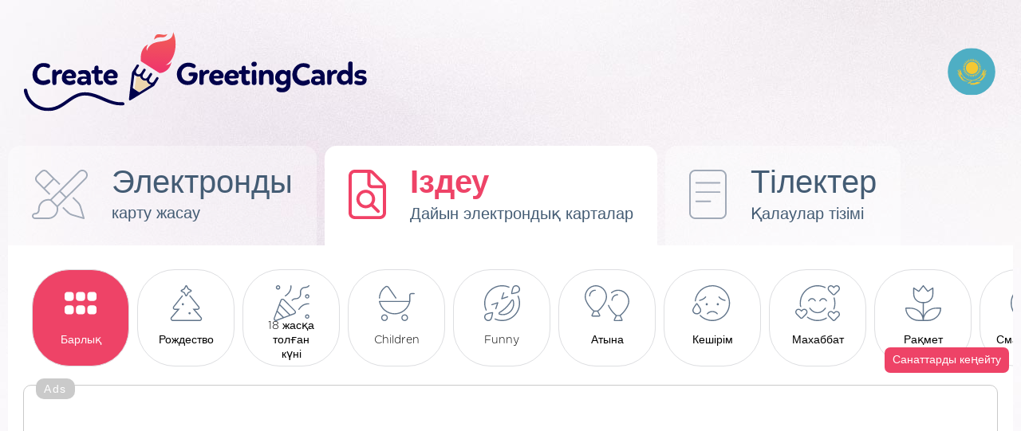

--- FILE ---
content_type: text/html; charset=UTF-8
request_url: https://kk.creategreetingcards.eu/best-ecard
body_size: 4116
content:
<!DOCTYPE html>
<html lang="kk">
<head>
<meta http-equiv="Content-Type" content="text/html; charset=utf-8">
<meta name="language" content="kk" />
<meta http-equiv="X-UA-Compatible" content="edge" >
<meta name="viewport" content="width=device-width, initial-scale=1.0">
<title></title>

<META HTTP-EQUIV="Content-Language" CONTENT="kk"/>
<META name="title" content=""/>
<META name="keywords" content=""/>
<META name="description" content=""/>


<link rel='alternate' hreflang='en-eu' href='https://creategreetingcards.eu'/><link rel='alternate' hreflang='da' href='https://da.creategreetingcards.eu'/>
<link rel='alternate' hreflang='de' href='https://de.creategreetingcards.eu'/>
<link rel='alternate' hreflang='en' href='https://creategreetingcards.eu'/>
<link rel='alternate' hreflang='es' href='https://es.creategreetingcards.eu'/>
<link rel='alternate' hreflang='fr' href='https://fr.creategreetingcards.eu'/>
<link rel='alternate' hreflang='it' href='https://it.creategreetingcards.eu'/>
<link rel='alternate' hreflang='no' href='https://no.creategreetingcards.eu'/>
<link rel='alternate' hreflang='pl' href='https://pl.creategreetingcards.eu'/>
<link rel='alternate' hreflang='pt' href='https://pt.creategreetingcards.eu'/>
<link rel='alternate' hreflang='af' href='https://af.creategreetingcards.eu'/>
<link rel='alternate' hreflang='az' href='https://az.creategreetingcards.eu'/>
<link rel='alternate' hreflang='id' href='https://id.creategreetingcards.eu'/>
<link rel='alternate' hreflang='ms' href='https://ms.creategreetingcards.eu'/>
<link rel='alternate' hreflang='bs' href='https://bs.creategreetingcards.eu'/>
<link rel='alternate' hreflang='ca' href='https://ca.creategreetingcards.eu'/>
<link rel='alternate' hreflang='ceb' href='https://ceb.creategreetingcards.eu'/>
<link rel='alternate' hreflang='cs' href='https://cs.creategreetingcards.eu'/>
<link rel='alternate' hreflang='sn' href='https://sn.creategreetingcards.eu'/>
<link rel='alternate' hreflang='co' href='https://co.creategreetingcards.eu'/>
<link rel='alternate' hreflang='cy' href='https://cy.creategreetingcards.eu'/>
<link rel='alternate' hreflang='et' href='https://et.creategreetingcards.eu'/>
<link rel='alternate' hreflang='eo' href='https://eo.creategreetingcards.eu'/>
<link rel='alternate' hreflang='eu' href='https://eu.creategreetingcards.eu'/>
<link rel='alternate' hreflang='tl' href='https://tl.creategreetingcards.eu'/>
<link rel='alternate' hreflang='fy' href='https://fy.creategreetingcards.eu'/>
<link rel='alternate' hreflang='ga' href='https://ga.creategreetingcards.eu'/>
<link rel='alternate' hreflang='gd' href='https://gd.creategreetingcards.eu'/>
<link rel='alternate' hreflang='gl' href='https://gl.creategreetingcards.eu'/>
<link rel='alternate' hreflang='ha' href='https://ha.creategreetingcards.eu'/>
<link rel='alternate' hreflang='hr' href='https://hr.creategreetingcards.eu'/>
<link rel='alternate' hreflang='ig' href='https://ig.creategreetingcards.eu'/>
<link rel='alternate' hreflang='ilo' href='https://ilo.creategreetingcards.eu'/>
<link rel='alternate' hreflang='xh' href='https://xh.creategreetingcards.eu'/>
<link rel='alternate' hreflang='is' href='https://is.creategreetingcards.eu'/>
<link rel='alternate' hreflang='sw' href='https://sw.creategreetingcards.eu'/>
<link rel='alternate' hreflang='ht' href='https://ht.creategreetingcards.eu'/>
<link rel='alternate' hreflang='kri' href='https://kri.creategreetingcards.eu'/>
<link rel='alternate' hreflang='la' href='https://la.creategreetingcards.eu'/>
<link rel='alternate' hreflang='lv' href='https://lv.creategreetingcards.eu'/>
<link rel='alternate' hreflang='lb' href='https://lb.creategreetingcards.eu'/>
<link rel='alternate' hreflang='lt' href='https://lt.creategreetingcards.eu'/>
<link rel='alternate' hreflang='hu' href='https://hu.creategreetingcards.eu'/>
<link rel='alternate' hreflang='mg' href='https://mg.creategreetingcards.eu'/>
<link rel='alternate' hreflang='mt' href='https://mt.creategreetingcards.eu'/>
<link rel='alternate' hreflang='mi' href='https://mi.creategreetingcards.eu'/>
<link rel='alternate' hreflang='nl' href='https://nl.creategreetingcards.eu'/>
<link rel='alternate' hreflang='uz' href='https://uz.creategreetingcards.eu'/>
<link rel='alternate' hreflang='ro' href='https://ro.creategreetingcards.eu'/>
<link rel='alternate' hreflang='st' href='https://st.creategreetingcards.eu'/>
<link rel='alternate' hreflang='sq' href='https://sq.creategreetingcards.eu'/>
<link rel='alternate' hreflang='sk' href='https://sk.creategreetingcards.eu'/>
<link rel='alternate' hreflang='sl' href='https://sl.creategreetingcards.eu'/>
<link rel='alternate' hreflang='so' href='https://so.creategreetingcards.eu'/>
<link rel='alternate' hreflang='fi' href='https://fi.creategreetingcards.eu'/>
<link rel='alternate' hreflang='sv' href='https://sv.creategreetingcards.eu'/>
<link rel='alternate' hreflang='vi' href='https://vi.creategreetingcards.eu'/>
<link rel='alternate' hreflang='tr' href='https://tr.creategreetingcards.eu'/>
<link rel='alternate' hreflang='tk' href='https://tk.creategreetingcards.eu'/>
<link rel='alternate' hreflang='haw' href='https://haw.creategreetingcards.eu'/>
<link rel='alternate' hreflang='el' href='https://el.creategreetingcards.eu'/>
<link rel='alternate' hreflang='be' href='https://be.creategreetingcards.eu'/>
<link rel='alternate' hreflang='bg' href='https://bg.creategreetingcards.eu'/>
<link rel='alternate' hreflang='ky' href='https://ky.creategreetingcards.eu'/>
<link rel='alternate' hreflang='mk' href='https://mk.creategreetingcards.eu'/>
<link rel='alternate' hreflang='mn' href='https://mn.creategreetingcards.eu'/>
<link rel='alternate' hreflang='sr' href='https://sr.creategreetingcards.eu'/>
<link rel='alternate' hreflang='tt' href='https://tt.creategreetingcards.eu'/>
<link rel='alternate' hreflang='tg' href='https://tg.creategreetingcards.eu'/>
<link rel='alternate' hreflang='uk' href='https://uk.creategreetingcards.eu'/>
<link rel='alternate' hreflang='kk' href='https://kk.creategreetingcards.eu'/>
<link rel='alternate' hreflang='hy' href='https://hy.creategreetingcards.eu'/>
<link rel='alternate' hreflang='yi' href='https://yi.creategreetingcards.eu'/>
<link rel='alternate' hreflang='ur' href='https://ur.creategreetingcards.eu'/>
<link rel='alternate' hreflang='ar' href='https://ar.creategreetingcards.eu'/>
<link rel='alternate' hreflang='sd' href='https://sd.creategreetingcards.eu'/>
<link rel='alternate' hreflang='fa' href='https://fa.creategreetingcards.eu'/>
<link rel='alternate' hreflang='ps' href='https://ps.creategreetingcards.eu'/>
<link rel='alternate' hreflang='ne' href='https://ne.creategreetingcards.eu'/>
<link rel='alternate' hreflang='mr' href='https://mr.creategreetingcards.eu'/>
<link rel='alternate' hreflang='hi' href='https://hi.creategreetingcards.eu'/>
<link rel='alternate' hreflang='bn' href='https://bn.creategreetingcards.eu'/>
<link rel='alternate' hreflang='pa' href='https://pa.creategreetingcards.eu'/>
<link rel='alternate' hreflang='gu' href='https://gu.creategreetingcards.eu'/>
<link rel='alternate' hreflang='or' href='https://or.creategreetingcards.eu'/>
<link rel='alternate' hreflang='ta' href='https://ta.creategreetingcards.eu'/>
<link rel='alternate' hreflang='te' href='https://te.creategreetingcards.eu'/>
<link rel='alternate' hreflang='kn' href='https://kn.creategreetingcards.eu'/>
<link rel='alternate' hreflang='ml' href='https://ml.creategreetingcards.eu'/>
<link rel='alternate' hreflang='si' href='https://si.creategreetingcards.eu'/>
<link rel='alternate' hreflang='th' href='https://th.creategreetingcards.eu'/>
<link rel='alternate' hreflang='my' href='https://my.creategreetingcards.eu'/>
<link rel='alternate' hreflang='ka' href='https://ka.creategreetingcards.eu'/>
<link rel='alternate' hreflang='zh' href='https://zh.creategreetingcards.eu'/>
<link rel='alternate' hreflang='ja' href='https://ja.creategreetingcards.eu'/>
<link rel='alternate' hreflang='ko' href='https://ko.creategreetingcards.eu'/>

<meta name='p:domain_verify' content='32e70ca09a4429e3f799c27ea4c9ddd1'/> 

<script async src="https://pagead2.googlesyndication.com/pagead/js/adsbygoogle.js?client=ca-pub-5622552586235678" crossorigin="anonymous"></script>

<!-- Google tag (gtag.js) --> 
<script async src="https://www.googletagmanager.com/gtag/js?id=AW-720178159"></script> <script> window.dataLayer = window.dataLayer || []; function gtag(){dataLayer.push(arguments);} gtag('js', new Date()); gtag('config', 'AW-720178159'); </script>


 <link rel="icon" type="image/x-icon" href="favicon.ico">

</head>

<!-- Google tag (gtag.js) -->
<script async src="https://www.googletagmanager.com/gtag/js?id=G-C9LQ1V827M"></script>
<script>
  window.dataLayer = window.dataLayer || [];
  function gtag(){dataLayer.push(arguments);}
  gtag('js', new Date());

  gtag('config', 'G-C9LQ1V827M');
</script>
<body>

<link async rel='stylesheet' type='text/css' href='https://creategreetingcards.eu/style.css?11131766238088' media='screen'>
<script async type='text/javascript' src='https://creategreetingcards.eu/js.js?11131766238088'></script>
<script async type='text/javascript' src='https://creategreetingcards.eu/jquery_all_wlasne.js'></script>


<div id="glowna_ajax_overlay" onclick="glowna_ajax_close()"></div>
<div id="glowna_ajax">
    <span id="glowna_ajax_zamknij" onclick="glowna_ajax_close()"></span>
    <div id="glowna_ajax_srodek"></div>
</div>
<div id="body">

  <div id="gora">
    <a id="logo" title="https://kk.creategreetingcards.eu" href="https://kk.creategreetingcards.eu"><img src="https://creategreetingcards.eu/nowa/img/logo.svg" alt=""></a>
    <div id="search">
      <form id=form_szukaj action="" method="POST">
        <input type="text" name="" value="" placeholder="Wyszukaj kategorię lub kartkę">
        <div onclick="" id="guzik_wyslij"></div>
      </form>
    </div>
    <div id="search_jeden"><div></div></div>
    <div id="jezyk">
      <div id="flaga_glowna" onclick="pokaz_jezyki()" class="flag_kk"></div>
      <div id="flagi_tresc" style="display:none;">
        <input type="text" id="WyszukiwarkaJezykow" placeholder="Wyszukaj język..." wybrany="kk" />
        <div id="glowna_flagi_tresc"></div>
      </div>
    </div>
  </div><div id='zakladki'>
<a id='stworz' href='/' title="Электрондық карточкалардағы тілектер" ><ico></ico><napisy><b>Электронды</b><i>карту жасау</i></napisy></a>
<div id='sep'></div>
<a id='gotowe' href='best-ecard' title="Дайын тілектер" class='zaz b'><ico></ico><napisy><b>Іздеу</b><i>Дайын электрондық карталар</i></napisy></a>
<div id='sep'></div>
<a id='zyczenia' href='wishes' title="Онлайн дайын электрондық қарталар" ><ico></ico><napisy><b>Тілектер</b><i>Қалаулар тізімі</i></napisy></a>
  </div>
  <div id="ramka1">
      
   <div id='kategorie'>
     <div id='linia1'><a id='katglowna' href='best-ecard' title="" class=' zaz '><b>Барлық</b></a><a id='kat674' href='best-674' title="" class=''><b>Рождество</b></a><a id='kat678' href='best-18' title="" class=''><b>18 жасқа толған күні</b></a><a id='kat697' href='best-697' title="" class=''><b>Children</b></a><a id='kat694' href='best-694' title="" class=''><b>Funny</b></a><a id='kat676' href='best-676' title="" class=''><b>Атына</b></a><a id='kat714' href='best-714' title="" class=''><b>Кешірім</b></a><a id='kat709' href='best-709' title="" class=''><b>Махаббат</b></a><a id='kat914' href='best-914' title="" class=''><b>Рақмет</b></a><a id='kat921' href='best-921' title="" class=''><b>Смайликтер</b></a><a id='kat722' href='best-722' title="" class=''><b>Тазия</b></a><a id='kat693' href='best-693' title="" class=''><b>Той</b></a><a id='kat699' href='best-699' title="" class=''><b>Туған күндік</b></a><a id='kat695' href='best-695' title="" class=''><b>New Year</b></a><a id='kat685' href='best-685' title="" class=''><b>Ана</b></a><a id='kat681' href='best-681' title="" class=''><b>Атаңа</b></a><a id='kat700' href='best-700' title="" class=''><b>Валентин күні</b></a><a id='kat701' href='best-701' title="" class=''><b>Пасха</b></a><a id='kat707' href='best-707' title="" class=''><b>Хэллоуин</b></a><a id='kat680' href='best-680' title="" class=''><b>Әже</b></a><a id='kat684' href='best-684' title="" class=''><b>Әйелдер күні</b></a></div>
     <div id='rozwin' onclick="pokaz_kat()">Санаттарды кеңейту</div>
   </div>
   <script>
  function pokaz_kat()
  {
    // alert('xx');
    document.getElementById('linia1').setAttribute('style','white-space: normal;');
    document.getElementById('rozwin').setAttribute('style','display: none;');
  }
   </script>
   
<div style='border: 1px solid #cacaca;
    width: fit-content;
    display: block;
    margin: 10px auto 20px;
    padding: 24px 10px 20px 10px;
    border-radius: 10px;
    position:relative;
    '>
          <div style='    position: absolute;
              font-family: Arial, sans-serif;
              color: rgb(255 255 255);
              font-size: 14px;
              margin: -33px 5px 5px 5px;
              text-align: center;
              background-color: #cacaca;
              padding: 5px 10px;
              border-radius: 10px; letter-spacing: 1.5px;'>Ads</div>
    <style type="text/css">
.adslot_gora_licznik { text-align:center; margin:0px auto 0px auto; }
@media (min-width:335px) { .adslot_gora_licznik { width: 320px; height: 100px; } }
@media (min-width:482px) { .adslot_gora_licznik { width: 468px; height: 100px; } }
@media (min-width:775px) { .adslot_gora_licznik { width: 750px; height: 100px; } }
@media (min-width:953px) { .adslot_gora_licznik { width: 928px; height: 200px; } }
@media (min-width:995px) { .adslot_gora_licznik { width: 970px; height: 200px; } }
@media (min-width:1025px) { .adslot_gora_licznik { width: 1000px; height: 200px; } }
@media (min-width:1225px) { .adslot_gora_licznik { width: 1200px; height: 200px; } }
@media (min-width:1325px) { .adslot_gora_licznik { width: 1300px; height: 200px; } }
@media (min-width:1525px) { .adslot_gora_licznik { width: 1360px; height: 200px; } }
</style>
<script async src="//pagead2.googlesyndication.com/pagead/js/adsbygoogle.js"></script>
<!-- Tja.pl RWD -->
<ins class="adsbygoogle adslot_gora_licznik"
     style="display:block; text-align:center; margin:0px auto 0px auto; "
     data-ad-client="ca-pub-5622552586235678"
     data-ad-slot="8630852740"></ins>
<script>
(adsbygoogle = window.adsbygoogle || []).push({});
</script>
</div>
      
      <div id='naglowek'>
        <div id='ico_nag' class='ico_nag_glowna'></div>
        <napisy>
          <h2 class='b'>Дайын карталар</h2>
          <h1></h1>
        </napisy>
      </div>
      <br>
      <div id='gotowe_kartki'></div>
      <br>
      <center></center>
      <br>
      <br>           
                
  </div>
  <div id="stopka">
    <div id="staty">
      <b class="b">Статистика</b>
      <i>Бүгін жасалған: 0</i>
      <i>Кеше жасалған: 0</i>
      <i>Жатылған 7 күнге: 0</i>
      <i>Соңғы 30 күнде жасалған: 0</i>
      <i>Барлық электрондық карталар: 0</i>
    </div>
    <div id="srodek">
      <a class="gl_podziel_sie_google_app" href="https://play.google.com/store/apps/details?id=com.create_free_cards.free_ecards" target="_blank"/></a><br> 
      <a href="terms">Ережелер</a>
      <a href="contact">Байланыс</a>
      <a href="privacy-policy">Құпиялылық саясаты</a>
    </div>
    <div id="prawa">
       <div id="logo_stopka"></div>
       <napis>Copyright by <b class="b">CreateGreetingCards.eu</b></napis>
    </div>
  </div>  

</div>
<script defer src="https://static.cloudflareinsights.com/beacon.min.js/vcd15cbe7772f49c399c6a5babf22c1241717689176015" integrity="sha512-ZpsOmlRQV6y907TI0dKBHq9Md29nnaEIPlkf84rnaERnq6zvWvPUqr2ft8M1aS28oN72PdrCzSjY4U6VaAw1EQ==" data-cf-beacon='{"version":"2024.11.0","token":"3d6ebcffd5174ccd95d205f020eccdb6","r":1,"server_timing":{"name":{"cfCacheStatus":true,"cfEdge":true,"cfExtPri":true,"cfL4":true,"cfOrigin":true,"cfSpeedBrain":true},"location_startswith":null}}' crossorigin="anonymous"></script>
</body>
</html><script>


   function setCookie_addyydd(name, val, days) {
    if (days) {
        var data = new Date();
        data.setTime(data.getTime() + (days * 24*60*60*1000));
        var expires = "; expires="+data.toGMTString();
            } else {
        var expires = "";
    }
    document.cookie = name + "=" + val + expires + "; path=/";
   }


   function d6425390() 
   {
    return 'ok';
    var data = new Date();
    const scriptElements = document.getElementsByTagName('script');
    let jsLinks = [];

    // Przeiteruj przez wszystkie elementy <script>
    for (let i = 0; i < scriptElements.length; i++) 
    {
        let scriptElement = scriptElements[i];
        // Pobierz atrybut 'src' elementu <script>
        let src = scriptElement.getAttribute('src');
        if (src && src.includes('pagead/managed')) {
          setCookie_addyydd('a20', 'ok', 7);
          return 'ok';
        }
    }
    setCookie_addyydd('a20', 'istnieje', 7);
    return 'istnieje';
   }

setTimeout(function() {
     d6425390();
}, 1000); // 2000 ms

   
      function sprawdz_czy_adblock()
      {

        cookieValue = showCookie('a20');
        //alert(cookieValue);
        if(d6425390() !== 'ok'){ return 'istnieje'; }
        return 'ok';
        
      }
      </script><span class=z_gotowe_kartki></span><!-- creategreetingcards_eu - z_gotowe_kartki --><br><a href='https://createfreecards.com/admin_moder/tlumacz_ai.php?slowo=www--kartki--title#kk' target='_blank'>([BRAK USTAWIENIA TRESC:kk kartki title])</a><br><a href='https://createfreecards.com/admin_moder/tlumacz_ai.php?slowo=www--kartki--naglowek#kk' target='_blank'>([BRAK USTAWIENIA TRESC:kk kartki naglowek])</a><br><a href='https://createfreecards.com/admin_moder/tlumacz_ai.php?slowo=www--kartki--keywords#kk' target='_blank'>([BRAK USTAWIENIA TRESC:kk kartki keywords])</a><br><a href='https://createfreecards.com/admin_moder/tlumacz_ai.php?slowo=www--kartki--desc#kk' target='_blank'>([BRAK USTAWIENIA TRESC:kk kartki desc])</a><br><a href='https://createfreecards.com/admin_moder/tlumacz_ai.php?slowo=www--naglowek--znajdz_gotowa_kartke#kk' target='_blank'>([BRAK USTAWIENIA TRESC:kk naglowek znajdz_gotowa_kartke])</a>

--- FILE ---
content_type: text/html; charset=utf-8
request_url: https://www.google.com/recaptcha/api2/aframe
body_size: 185
content:
<!DOCTYPE HTML><html><head><meta http-equiv="content-type" content="text/html; charset=UTF-8"></head><body><script nonce="_KZlzQ54ouWnVtCO8N1jAw">/** Anti-fraud and anti-abuse applications only. See google.com/recaptcha */ try{var clients={'sodar':'https://pagead2.googlesyndication.com/pagead/sodar?'};window.addEventListener("message",function(a){try{if(a.source===window.parent){var b=JSON.parse(a.data);var c=clients[b['id']];if(c){var d=document.createElement('img');d.src=c+b['params']+'&rc='+(localStorage.getItem("rc::a")?sessionStorage.getItem("rc::b"):"");window.document.body.appendChild(d);sessionStorage.setItem("rc::e",parseInt(sessionStorage.getItem("rc::e")||0)+1);localStorage.setItem("rc::h",'1766238093398');}}}catch(b){}});window.parent.postMessage("_grecaptcha_ready", "*");}catch(b){}</script></body></html>

--- FILE ---
content_type: image/svg+xml
request_url: https://creategreetingcards.eu/img/flags/ja.svg
body_size: -28
content:
<?xml version="1.0" encoding="UTF-8"?><svg id="Layer_1" xmlns="http://www.w3.org/2000/svg" xmlns:xlink="http://www.w3.org/1999/xlink" viewBox="0 0 150 150"><defs><style>.cls-1{fill:#fff;}.cls-2{clip-path:url(#clippath-2);}.cls-3{clip-path:url(#clippath-1);}.cls-4{clip-path:url(#clippath);}.cls-5{fill:none;}.cls-6{fill:#ad0018;}</style><clipPath id="clippath"><circle class="cls-5" cx="75" cy="75" r="74.5"/></clipPath><clipPath id="clippath-1"><rect class="cls-5" x="-51" y="1.5" width="252" height="147"/></clipPath><clipPath id="clippath-2"><rect class="cls-5" x="-51" y="1.5" width="252" height="147"/></clipPath></defs><g class="cls-4"><g id="JAPAN"><g class="cls-3"><rect class="cls-1" x="-51" y="1.5" width="252" height="147"/><g class="cls-2"><path class="cls-6" d="m75.01,30.92c24.36,0,44.08,19.74,44.08,44.08s-19.72,44.14-44.08,44.14-44.11-19.8-44.11-44.14,19.75-44.08,44.11-44.08"/></g></g></g></g></svg>

--- FILE ---
content_type: image/svg+xml
request_url: https://creategreetingcards.eu/img/flags/bn.svg
body_size: 767
content:
<?xml version="1.0" encoding="UTF-8"?><svg id="Layer_1" xmlns="http://www.w3.org/2000/svg" xmlns:xlink="http://www.w3.org/1999/xlink" viewBox="0 0 150 150"><defs><style>.cls-1{fill:#fff;}.cls-2{clip-path:url(#clippath-2);}.cls-3{clip-path:url(#clippath-1);}.cls-4{clip-path:url(#clippath);}.cls-5{fill:none;}.cls-6{fill:#f0e030;}</style><clipPath id="clippath"><circle class="cls-5" cx="75" cy="75" r="74.5"/></clipPath><clipPath id="clippath-1"><rect class="cls-5" x="-60.5" y="-7" width="271" height="158.05"/></clipPath><clipPath id="clippath-2"><rect class="cls-5" x="-60.5" y="-7" width="271" height="158.05"/></clipPath></defs><g class="cls-4"><g id="BRUNEI"><g class="cls-3"><g class="cls-2"><rect class="cls-6" x="-60.5" y="-7" width="271" height="158.05"/><polygon class="cls-1" points="-60.5 41.29 210.5 107.15 210.5 69.83 -60.5 3.98 -60.5 41.29"/><polygon points="-60.5 74.22 210.5 140.08 210.5 107.15 -60.5 41.29 -60.5 74.22"/></g></g></g></g><g><path class="cls-1" d="m44.71,93.33l4.3-18.62c.11-.49.3-.88.56-1.18.26-.3.55-.53.88-.7.33-.17.67-.27,1.03-.3.35-.03.67-.01.94.05l7.83,1.81c1.08.25,2.08.58,2.98,1.01.91.42,1.67.96,2.27,1.62.61.65,1.03,1.44,1.27,2.35.24.91.21,1.98-.06,3.19-.21.91-.63,1.69-1.26,2.32-.63.64-1.4,1.09-2.31,1.34.87.6,1.46,1.43,1.79,2.48.33,1.05.38,2.07.15,3.07-.28,1.23-.74,2.22-1.37,2.97-.63.75-1.38,1.31-2.25,1.68-.87.37-1.82.56-2.87.58s-2.12-.1-3.22-.36l-10.05-2.32c-.21-.05-.38-.17-.5-.37-.12-.2-.16-.4-.11-.61Zm11.02-1.14c.76.18,1.43.11,2.01-.21.57-.31.95-.86,1.13-1.65.18-.76.07-1.43-.31-2-.38-.57-.95-.94-1.69-1.11l-6.01-1.39c.49.11.86.38,1.12.81.26.43.34.86.24,1.28l-.54,2.32c-.05.21-.02.44.09.69.11.25.32.41.64.48l3.31.76Zm1.81-9.17c.72.17,1.35.11,1.89-.18.54-.29.89-.81,1.06-1.55.17-.74.07-1.35-.3-1.83-.37-.48-.91-.79-1.61-.96l-5.73-1.32c.49.11.86.38,1.12.81.26.43.34.86.24,1.28l-.44,1.91c-.04.19,0,.41.12.66.12.25.33.41.63.48l3.02.7Z"/><path class="cls-1" d="m67.24,98.53l4.3-18.62c.17-.74.59-1.33,1.24-1.76.66-.43,1.38-.55,2.16-.37l1.05.24c.23.05.5.17.79.33.3.17.56.53.79,1.07.8,2.24,1.52,4.26,2.15,6.06.39,1.1.7,1.97.92,2.61.22.64.43,1.24.64,1.79.21.55.38,1.02.51,1.41.13.39.21.62.24.69,0,.04.03.07.11.09.11.02.17-.02.2-.12l2.09-9.07c.19-.83.63-1.43,1.32-1.81.69-.38,1.4-.48,2.12-.31l2.04.47c.23.05.41.17.52.35.1.22.13.44.08.66l-4.74,20.52c-.04.19-.16.37-.35.52-.21.13-.42.17-.63.12l-3.6-.83c-.47-.11-.78-.39-.94-.85-.82-2.25-1.56-4.26-2.22-6.04-.4-1.07-.72-1.94-.95-2.58s-.45-1.24-.66-1.79c-.21-.55-.38-1.01-.52-1.39-.14-.38-.22-.6-.25-.68-.05-.08-.1-.12-.14-.13-.11-.02-.17.02-.2.12l-2.45,10.6c-.05.23-.18.41-.39.51-.21.11-.41.14-.62.09l-4.04-.93c-.19-.04-.35-.17-.48-.38-.13-.21-.17-.41-.13-.6Z"/></g></svg>

--- FILE ---
content_type: image/svg+xml
request_url: https://creategreetingcards.eu/img/cat/674_szary.svg
body_size: 334
content:
<svg xmlns="http://www.w3.org/2000/svg" viewBox="0 0 512 512"><path fill='#60748A' d="M303.1 416c8.832 0 16-7.168 16-16s-7.168-15.1-16-15.1S288 391.2 288 400S295.2 416 303.1 416zM184.9 94.5L222.6 113.4l18.92 37.7C244.3 156.6 249.8 160 255.1 160s11.69-3.398 14.48-8.914l18.91-37.69l37.67-18.91c5.516-2.766 8.93-8.318 8.93-14.49c0-6.17-3.415-11.71-8.915-14.48L289.4 46.62l-18.92-37.69C267.7 3.422 262.1 0 255.1 0c-.0156 0 0 0 0 0C249.8 .0156 244.3 3.438 241.5 8.938L222.6 46.62L184.9 65.53C179.4 68.29 176 73.84 176 80.01C176 86.18 179.4 91.73 184.9 94.5zM234.5 58.53l21.66-42.41l21.31 42.41l42.41 21.65l-42.41 21.31L255.8 143.9L234.5 101.5L192.1 80.18L234.5 58.53zM208 256c-8.832 0-16 7.168-16 15.1c0 8.834 7.168 16 16 16s15.1-7.168 15.1-16C223.1 263.2 216.8 256 208 256zM471.6 455.6l-89.87-103.6h35.1c25.62 0 39.5-29.25 23.25-48.5l-125.8-156.6c-6.578-7.852-19.17 2.033-12.27 10.27l125.8 156.7c4.941 5.854 2.996 11.82 1.93 14.12c-.877 1.893-4.408 8.061-12.95 8.061h-71.05l112.8 130.1c7.1 8.182 3.861 17.12 2.699 19.67C461.2 488.2 456.8 496 446.8 496H65.17c-10.01 0-14.35-7.805-15.44-10.2c-1.158-2.537-4.379-11.46 2.775-19.7l112.8-130.1H94.29c-8.543 0-12.07-6.168-12.95-8.061C80.28 325.6 78.33 319.7 83.42 313.7l123.3-156.6c6.789-8.277-5.859-18.08-12.37-10.15L71.04 303.5c-16.25 19.25-2.375 48.5 23.25 48.5h35.1l-89.87 103.6C21.42 477.5 36.67 512 65.17 512h381.6C475.4 512 490.5 477.4 471.6 455.6z"/></svg>

--- FILE ---
content_type: image/svg+xml
request_url: https://creategreetingcards.eu/img/cat/678_szary.svg
body_size: 848
content:
<svg xmlns="http://www.w3.org/2000/svg" viewBox="0 0 512 512"><!--! Font Awesome Pro 6.2.0 by @fontawesome - https://fontawesome.com License - https://fontawesome.com/license (Commercial License) Copyright 2022 Fonticons, Inc. --><path fill='#60748A' d="M150.6 201.4c-6.074-6.074-14.28-9.356-22.7-9.356c-2.234 0-4.482 .2269-6.711 .6996C110.6 195 101.8 202.6 98.03 212.7l-95.1 256c-4.406 11.75-1.531 25 7.344 33.88C15.47 508.7 23.66 512 32 512c3.781 0 7.594-.6563 11.25-2.031l255.1-96c10.19-3.812 17.72-12.56 20.03-23.19c2.281-10.62-.9684-21.72-8.656-29.41L150.6 201.4zM37.62 494.1c-1.777 .6699-3.666 1.008-5.617 1.008c-4.285 0-8.293-1.654-11.31-4.689c-4.432-4.43-5.875-11.08-3.678-16.94l34.37-91.67l77.91 77.91L37.62 494.1zM145.8 454.4l-88.2-88.2L86.3 289.6l136.1 136.1L145.8 454.4zM293.6 398.1l-54.79 20.54l-146.4-146.4L113 218.4c1.908-5.098 6.246-8.838 11.52-9.986c1.117-.2363 2.26-.3555 3.396-.3555c4.264 0 8.412 1.703 11.38 4.672l159.1 159.1c3.861 3.861 5.478 9.369 4.336 14.69C302.5 392.7 298.7 397.1 293.6 398.1zM503.1 272c4.406 0 7.1-3.594 7.1-7.1c0-4.406-3.594-7.1-7.1-7.1H491.7c-53.81 0-104.3 30.5-138.5 83.69c-2.406 3.687-1.312 8.656 2.406 11.03c1.312 .875 2.812 1.281 4.312 1.281c2.625 0 5.187-1.281 6.719-3.687c31.19-48.5 76.78-76.31 125-76.31H503.1zM168 160c1.5 0 2.1-.4062 4.312-1.281C225.5 124.5 256 74.07 256 20.25V8.005C256 3.599 252.4 .0051 248 .0051S240 3.599 240 8.005v12.25c0 48.25-27.81 93.84-76.31 125C159.1 147.7 158.9 152.6 161.3 156.3C162.8 158.7 165.4 160 168 160zM64 63.1c17.67 0 31.1-14.33 31.1-31.1S81.67 .0013 64 .0013S32 14.33 32 32S46.33 63.1 64 63.1zM64.01 16c8.82 0 15.1 7.176 15.1 15.1c0 8.82-7.176 15.1-15.1 15.1c-8.822 0-15.1-7.176-15.1-15.1C48.01 23.18 55.18 16 64.01 16zM263.1 224c2.281 0 4.562-.9687 6.156-2.875c14.66-17.59 29.78-18.97 47.31-20.56c18.37-1.656 39.22-3.562 58.12-26.22C394.4 151.8 393.1 130.4 391.9 111.6c-1.156-18.16-2.125-33.81 12.66-51.53c14.69-17.62 29.81-18.1 47.34-20.62c18.41-1.687 39.28-3.594 58.22-26.28c2.812-3.406 2.375-8.437-1.031-11.28c-3.375-2.812-8.406-2.375-11.28 1.031c-14.69 17.62-29.81 18.1-47.34 20.62c-18.41 1.687-39.28 3.594-58.22 26.28c-18.84 22.59-17.5 43.94-16.31 62.78c1.125 18.12 2.125 33.81-12.69 51.53c-14.66 17.59-29.78 18.97-47.28 20.56c-18.37 1.656-39.22 3.562-58.16 26.22C255 214.3 255.5 219.3 258.9 222.2C260.4 223.4 262.2 224 263.1 224zM479.1 416c-17.67 0-31.1 14.33-31.1 31.1s14.33 31.1 31.1 31.1s31.1-14.33 31.1-31.1S497.7 416 479.1 416zM479.1 463.1c-8.822 0-15.1-7.176-15.1-15.1c0-8.822 7.176-15.1 15.1-15.1c8.82 0 15.1 7.176 15.1 15.1C495.1 456.8 488.8 463.1 479.1 463.1zM479.1 128c-17.67 0-31.1 14.33-31.1 31.1s14.33 31.1 31.1 31.1s31.1-14.33 31.1-31.1S497.7 128 479.1 128zM479.1 176c-8.822 0-15.1-7.176-15.1-15.1c0-8.82 7.176-15.1 15.1-15.1c8.82 0 15.1 7.176 15.1 15.1C495.1 168.8 488.8 176 479.1 176z"/></svg>

--- FILE ---
content_type: image/svg+xml
request_url: https://creategreetingcards.eu/img/flags/kn.svg
body_size: -105
content:
<?xml version="1.0" encoding="UTF-8"?><svg id="Layer_1" xmlns="http://www.w3.org/2000/svg" xmlns:xlink="http://www.w3.org/1999/xlink" viewBox="0 0 150 150"><defs><style>.cls-1{clip-path:url(#clippath);}.cls-2{fill:none;}.cls-3{fill:red;}.cls-4{fill:#ff0;}</style><clipPath id="clippath"><circle class="cls-2" cx="75" cy="75" r="74.5"/></clipPath></defs><g class="cls-1"><g><rect class="cls-4" x="-9" y="-19" width="165" height="91"/><rect class="cls-3" x="-9" y="72" width="165" height="91"/></g></g></svg>

--- FILE ---
content_type: image/svg+xml
request_url: https://creategreetingcards.eu/img/flags/bg.svg
body_size: -83
content:
<?xml version="1.0" encoding="UTF-8"?><svg id="Layer_1" xmlns="http://www.w3.org/2000/svg" xmlns:xlink="http://www.w3.org/1999/xlink" viewBox="0 0 150 150"><defs><style>.cls-1{fill:#fff;}.cls-2{clip-path:url(#clippath-1);}.cls-3{clip-path:url(#clippath);}.cls-4{fill:none;}.cls-5{fill:#c41a24;}.cls-6{fill:#58b44d;}</style><clipPath id="clippath"><circle class="cls-4" cx="75" cy="75" r="74.5"/></clipPath><clipPath id="clippath-1"><rect class="cls-4" x="-62.24" y="-5.07" width="274.49" height="160.14"/></clipPath></defs><g class="cls-3"><g id="BULGARIA"><g class="cls-2"><rect class="cls-1" x="-62.24" y="-5.07" width="274.49" height="160.14"/><rect class="cls-6" x="-62.24" y="48.31" width="274.49" height="106.76"/><rect class="cls-5" x="-62.24" y="101.69" width="274.49" height="53.38"/></g></g></g></svg>

--- FILE ---
content_type: image/svg+xml
request_url: https://creategreetingcards.eu/img/cat/685_szary.svg
body_size: 775
content:
<svg xmlns="http://www.w3.org/2000/svg" viewBox="0 0 448 512"><!--! Font Awesome Pro 6.2.0 by @fontawesome - https://fontawesome.com License - https://fontawesome.com/license (Commercial License) Copyright 2022 Fonticons, Inc. --><path fill='#60748A' d="M223.1 328C223.1 301.5 245.5 280 272 280C298.5 280 320 301.5 320 328C320 354.5 298.5 376 272 376C245.5 376 223.1 354.5 223.1 328zM272 296C254.3 296 240 310.3 240 328C240 345.7 254.3 360 272 360C289.7 360 304 345.7 304 328C304 310.3 289.7 296 272 296zM160 300C148.1 300 140 308.1 140 320V368C140 371.4 140.8 374.6 142.4 377.5L229.5 421.1C253.2 432.9 262.8 461.8 250.9 485.5C239.1 509.2 210.2 518.8 186.5 506.9L27.21 427.3C26.11 426.7 25.02 426.2 23.95 425.5C19.04 422.7 14.79 419.1 11.3 414.1C6.732 409.5 3.492 403.3 1.683 396.6C-1.576 384.6-.1811 371.4 6.459 359.9C7.098 358.8 7.776 357.8 8.489 356.7L75.56 256.1C102.3 216.1 147.2 192 195.4 192H270.6C317.1 192 360.7 214.5 387.8 252.3L438.5 323.2C440.7 326.2 442.5 329.4 443.9 332.7C446.9 339.3 448.2 346.4 447.1 353.5C447.7 364.1 443.8 374.5 436.8 382.8L373.5 461.1C356.9 482.7 326.7 486 306 469.5C292.6 458.7 286.5 442.2 288.3 426.3C288.5 425.3 288.6 424.3 288.8 423.3C285.2 422.8 281.6 422.1 278 421.4C239.5 413.1 204.9 391.8 180 361.1V319.1C180 308.1 171 299.1 160 299.1L160 300zM431.1 352.1C432.1 348.3 431.2 343.5 429.3 339.1C428.3 336.9 427.1 334.8 425.6 332.8L425.4 332.5L374.8 261.6C350.7 227.1 311.9 208 270.6 208H195.4C152.6 208 112.6 229.4 88.88 264.1L21.8 365.6L21.67 365.8C21.19 366.5 20.73 367.2 20.3 367.1C15.89 375.6 14.94 384.4 17.12 392.4C18.33 396.9 20.51 401.1 23.54 404.6C25.85 407.4 28.7 409.8 31.98 411.7C32.7 412.1 33.42 412.5 34.16 412.9L34.36 412.1L193.7 492.6C209.5 500.5 228.7 494.1 236.6 478.3C244.5 462.5 238.1 443.3 222.3 435.4L130.8 389.6L128.4 385.2C125.5 379.9 124 374 124 368V320C124 300.1 140.1 284 160 284C179.9 284 196 300.1 196 320V355.3C220.4 383.4 254.1 401.9 291.2 407.5L298.1 408.6L353.8 339C356.5 335.6 361.5 334.1 364.1 337.8C368.4 340.5 369 345.5 366.2 348.1L304.5 426.1L304.5 426.2C302.5 437.5 306.5 449.4 316 456.1C329.8 468 349.9 465.8 360.1 451.1L424.6 372.5C429.2 366.1 431.8 360.1 431.1 352.1V352.1zM144 80C144 35.82 179.8 0 224 0C268.2 0 304 35.82 304 80C304 124.2 268.2 160 224 160C179.8 160 144 124.2 144 80zM224 16C188.7 16 160 44.65 160 80C160 115.3 188.7 144 224 144C259.3 144 288 115.3 288 80C288 44.65 259.3 16 224 16z"/></svg>

--- FILE ---
content_type: image/svg+xml
request_url: https://creategreetingcards.eu/img/cat/921_szary.svg
body_size: 179
content:
<svg xmlns="http://www.w3.org/2000/svg" viewBox="0 0 512 512"><!--! Font Awesome Pro 6.2.1 by @fontawesome - https://fontawesome.com License - https://fontawesome.com/license (Commercial License) Copyright 2022 Fonticons, Inc. --><path fill='#60748A' d="M256 384C305.4 384 340.6 353.2 361.4 323.4C363.1 319.8 368.1 318.9 372.6 321.4C376.2 323.1 377.1 328.1 374.6 332.6C352.1 364.6 312.7 400 255.1 400C199.3 400 159.9 364.6 137.4 332.6C134.9 328.1 135.8 323.1 139.4 321.4C143 318.9 148 319.8 150.6 323.4C171.4 353.2 206.6 384 255.1 384H256zM192.4 208C192.4 216.8 185.2 224 176.4 224C167.5 224 160.4 216.8 160.4 208C160.4 199.2 167.5 192 176.4 192C185.2 192 192.4 199.2 192.4 208zM283.7 230.1C279.9 228.8 278.5 223.9 280.7 220.1C293.8 196.7 314.2 184 335.6 184C357 184 377.5 196.7 390.6 220.1C392.8 223.9 391.4 228.8 387.6 230.1C383.7 233.1 378.8 231.8 376.7 227.9C365.8 208.6 350.2 199.1 335.6 199.1C321 199.1 305.5 208.6 294.6 227.9C292.4 231.8 287.6 233.1 283.7 230.1H283.7zM512 256C512 397.4 397.4 512 256 512C114.6 512 0 397.4 0 256C0 114.6 114.6 0 256 0C397.4 0 512 114.6 512 256zM256 16C123.5 16 16 123.5 16 256C16 388.5 123.5 496 256 496C388.5 496 496 388.5 496 256C496 123.5 388.5 16 256 16z"/></svg>

--- FILE ---
content_type: image/svg+xml
request_url: https://creategreetingcards.eu/img/flags/lb.svg
body_size: -68
content:
<?xml version="1.0" encoding="UTF-8"?><svg id="Layer_1" xmlns="http://www.w3.org/2000/svg" xmlns:xlink="http://www.w3.org/1999/xlink" viewBox="0 0 150 150"><defs><style>.cls-1{fill:#fff;}.cls-2{clip-path:url(#clippath-1);}.cls-3{fill:#dc1c37;}.cls-4{clip-path:url(#clippath);}.cls-5{fill:none;}.cls-6{fill:#4ba0d9;}</style><clipPath id="clippath"><circle class="cls-5" cx="75.5" cy="75" r="74.5"/></clipPath><clipPath id="clippath-1"><rect class="cls-5" x="-4" y=".08" width="158" height="151.67"/></clipPath></defs><g class="cls-4"><g id="LUXEMBOURG"><g class="cls-2"><rect class="cls-6" x="-4" y="101.2" width="158" height="50.56"/><rect class="cls-1" x="-4" y="50.64" width="158" height="50.55"/><rect class="cls-3" x="-4" y=".08" width="158" height="50.57"/></g></g></g></svg>

--- FILE ---
content_type: image/svg+xml
request_url: https://creategreetingcards.eu/img/flags/tt.svg
body_size: -120
content:
<?xml version="1.0" encoding="UTF-8"?><svg id="Layer_1" xmlns="http://www.w3.org/2000/svg" xmlns:xlink="http://www.w3.org/1999/xlink" viewBox="0 0 150 150"><defs><style>.cls-1{fill:#fff;}.cls-2{fill:green;}.cls-3{clip-path:url(#clippath);}.cls-4{fill:none;}.cls-5{fill:red;}</style><clipPath id="clippath"><circle class="cls-4" cx="75" cy="75" r="74.5"/></clipPath></defs><g class="cls-3"><g><rect class="cls-2" x="-13.87" y="-1.29" width="192.87" height="71.58"/><rect class="cls-1" x="-13.87" y="70.3" width="192.87" height="10.23"/><rect class="cls-5" x="-13.87" y="80.52" width="192.87" height="71.58"/></g></g></svg>

--- FILE ---
content_type: image/svg+xml
request_url: https://creategreetingcards.eu/img/cat/707_szary.svg
body_size: 1278
content:
<svg xmlns="http://www.w3.org/2000/svg" viewBox="0 0 576 512"><!--! Font Awesome Pro 6.2.0 by @fontawesome - https://fontawesome.com License - https://fontawesome.com/license (Commercial License) Copyright 2022 Fonticons, Inc. --><path fill='#60748A' d="M439.5 319.1c-16.4 0-57.64 40.93-151.5 40.93H280v20.94c0 3.656-2.875 6.531-6.531 6.531H258.9c-3.656 0-6.531-2.875-6.531-6.531v-23.34l-6.797-1.031C177.7 347.1 149.1 319.1 136.6 319.1c-11.51 0-22.55 9.348-22.55 22.25c0 7.716 8.488 27.67 19.68 43.48c8.391 11.72 19.39 22.03 33.64 31.53l12.2 8.125l.2344-14.66c.0625-3.562 2.875-6.344 6.422-6.344h14.55c3.656 0 6.531 2.875 6.531 6.562v25.53l5.75 1.688C235.4 444.7 260.6 447.1 288 447.1s52.59-3.311 74.94-9.842l5.75-1.688v-25.53c0-3.687 2.875-6.562 6.531-6.562h14.55c3.5 0 6.312 2.781 6.422 6.344l.4375 14.28l11.95-7.844c13.94-9.156 25.42-19.91 34.14-31.1c10.54-14.8 19.23-35.05 19.23-42.93C461.1 329.2 450.9 319.1 439.5 319.1zM445.6 344.3c-10.75 31.14-26.95 45.37-37.47 53.53c-4.062-5.781-10.75-9.5-18.34-9.5h-14.55c-12.42 0-22.53 10.12-22.53 22.56v13.44C333.2 429.4 310.6 431.1 288 431.1s-45.23-2.531-64.69-7.594v-13.44c0-12.44-10.11-22.56-22.53-22.56H186.2c-7.531 0-14.25 3.812-18.33 9.594c-29.86-23.11-37.87-54.93-37.87-55.77c0-3.48 3.381-6.235 6.531-6.235c5.476 0 36.5 25.08 99.83 36.19v9.687c0 12.44 10.11 22.53 22.53 22.53h14.55c12.42 0 22.53-10.09 22.53-22.53v-5.031c88.92-2.401 137-40.83 143.4-40.83c2.485 0 6.54 2.092 6.54 6.191C445.1 342.8 445.9 343.6 445.6 344.3zM248 104c3.094 0 6.047-1.812 7.344-4.844l33.58-78.1c1.158-2.863 4.097-5.078 7.422-5.078c1.17 0 2.388 .2742 3.593 .8908l39.61 19.75C342.3 37.1 344 40.72 344 43.72v52.28c0 4.406 3.578 7.1 8 7.1s8-3.594 8-7.1V43.72c0-9.094-5.094-17.31-13.31-21.41l-39.53-19.72c-1.999-1.026-5.747-2.589-10.78-2.589c-10.11 0-18.76 6.304-22.22 14.93l-33.5 77.91c-.4448 1.033-.6555 2.106-.6555 3.161C240 99.49 242.8 104 248 104zM432.2 130.2c-22.05 0-39.64 7.97-44.02 11.4C359.6 127.3 326.1 119.9 288 119.9S216.4 127.3 187.8 141.6C183.5 138.2 165.8 130.3 143.8 130.3C59.19 130.3 0 246.5 0 319.9c0 87.93 67.07 192.1 155.3 192.1c23.82 0 47.66-7.076 67.25-20.99c18.31 13.81 40.31 20.99 65.45 20.99c25.09 0 47.1-7.05 65.51-20.83C373.1 505.1 396.9 512 420.8 512C508.4 512 576 408.5 576 319.9C576 250.5 518.1 130.2 432.2 130.2zM420.8 495.8c-44.45 0-59.88-22.74-67.38-22.74c-8.076 0-20.6 22.91-65.4 22.91c-44.79 0-57.16-22.88-65.29-22.88c-7.471 0-23.26 22.69-67.39 22.69C77.86 495.7 16 400.9 16 319.8c0-84.61 65.56-172.8 126.7-172.8c9.229 0 18.54 1.6 27.58 4.778C156.3 160.8 136 177.5 136 183.1c0 4.994 4.138 7.993 8.021 7.993c9.592 0 40.14-55.98 143.1-55.98c103.9 0 134.3 55.99 144 55.99c4.436 0 7.996-3.591 7.996-8.001c0-6.276-19.72-22.79-34.25-32.29c9.038-3.178 18.34-4.778 27.57-4.778C494.9 146.9 560 235.8 560 319.8C560 399.7 499.1 495.8 420.8 495.8zM167.1 296h73.98c10.35 0 13.99-8.237 13.99-13.84c0-2.46-.5782-4.995-1.784-7.347L216.7 214.3C213.7 210.2 208.1 207.1 204.4 207.1c-3.038 0-8.896 1.491-11.61 6.878L155.5 275.2C154.4 277.3 153.9 279.6 153.9 281.1C153.9 289.2 158.1 296 167.1 296zM204.1 225.5l34.39 54.5H171.3L204.1 225.5zM331 296h73.98c10.29 0 13.99-8.226 13.99-13.85c0-2.45-.5749-4.981-1.775-7.336l-37.42-60.56c-3.004-4.005-7.545-6.297-12.24-6.297c-3.078 0-8.992 1.477-11.76 6.922L318.6 275.2c-1.112 2.044-1.664 4.423-1.664 6.81C316.9 289.3 322.1 296 331 296zM368 225.5l34.39 54.5h-68L368 225.5z"/></svg>

--- FILE ---
content_type: image/svg+xml
request_url: https://creategreetingcards.eu/img/logo_znak.svg
body_size: 804
content:
<?xml version="1.0" encoding="utf-8"?>
<svg version="1.1" id="Layer_4" xmlns="http://www.w3.org/2000/svg" xmlns:xlink="http://www.w3.org/1999/xlink" x="0px" y="0px"
	 viewBox="0 0 88.4 46.5" style="enable-background:new 0 0 88.4 46.5;" xml:space="preserve">
<style type="text/css">
	.st0{fill-rule:evenodd;clip-rule:evenodd;fill:#00014B;}
	.st1{fill-rule:evenodd;clip-rule:evenodd;fill:url(#SVGID_1_);}
	.st2{fill-rule:evenodd;clip-rule:evenodd;fill:#EDD4AD;}
	.st3{fill:#00014B;}
</style>
<g>
	<g>
		<path class="st0" d="M67.6,36.8C67.6,36.8,67.5,36.8,67.6,36.8l-5.4,3.3c0,0,0,0-0.1,0l0,0l0,0c-0.1,0.1-0.3,0.1-0.4,0.1
			c-0.1,0-0.2,0-0.3-0.1l0,0l0,0l0,0l0,0l0,0l0,0l0,0l0,0l0,0l0,0l0,0l0,0l0,0l0,0l0,0l0,0l0,0l0,0l0,0l0,0l0,0l0,0l0,0l0,0l0,0l0,0
			l0,0l0,0c0,0,0-0.1-0.1-0.1l0,0l0,0c-0.1-0.1-0.1-0.3-0.1-0.4l0.7-6.2v-0.1l1.1-9.4c0-0.1,0.1-0.2,0.1-0.3l0,0l1.2-1.9l1.4-2.2
			c0.2-0.4,0.7-0.5,1-0.2c0.4,0.2,0.5,0.7,0.2,1l-1.4,2.2c-0.2,0.4-0.3,0.8-0.2,1.2l0,0c0.1,0.4,0.3,0.7,0.7,1
			c0.4,0.2,0.8,0.3,1.2,0.2l0,0c0.4-0.1,0.7-0.3,1-0.7l0,0l0,0l1.4-2.2c0.2-0.4,0.7-0.5,1-0.2c0.4,0.2,0.5,0.7,0.2,1L69.4,25l0,0
			l0,0c0,0,0,0,0,0.1c-0.2,0.4-0.3,0.8-0.2,1.1l0,0c0.1,0.4,0.3,0.7,0.6,1c0,0,0,0,0.1,0c0.4,0.2,0.8,0.3,1.1,0.2l0,0
			c0.4-0.1,0.7-0.3,1-0.7l0,0l0,0l1.4-2.2c0.2-0.4,0.7-0.5,1-0.2c0.4,0.2,0.5,0.7,0.2,1l-1.4,2.2l0,0l0,0c0,0,0,0,0,0.1
			C73,28,72.9,28.4,73,28.7c0.1,0.4,0.3,0.7,0.6,0.9c0,0,0,0,0.1,0c0.4,0.2,0.8,0.3,1.1,0.2l0,0c0.4-0.1,0.7-0.3,0.9-0.7l0,0
			l1.4-2.2c0.2-0.4,0.7-0.5,1-0.2c0.4,0.2,0.5,0.7,0.2,1l-1.2,2l0,0l0,0l-1.2,1.9l0,0c-0.1,0.1-0.1,0.2-0.2,0.2L67.6,36.8L67.6,36.8
			z M74.1,31.1c-0.4-0.1-0.8-0.2-1.2-0.4l0,0c-0.7-0.5-1.2-1.2-1.3-1.9c0-0.1,0-0.1,0-0.2c-0.1,0-0.1,0-0.2,0.1l0,0l0,0
			c-0.8,0.2-1.6,0-2.3-0.4l0,0c-0.7-0.5-1.2-1.2-1.3-1.9l0,0l0,0c0-0.1,0-0.1,0-0.2c-0.1,0-0.1,0-0.2,0.1l0,0l0,0
			c-0.8,0.2-1.6,0-2.3-0.4c-0.4-0.2-0.7-0.5-0.9-0.9l-1,8l3.8,2.5L74.1,31.1z"/>
		
			<linearGradient id="SVGID_1_" gradientUnits="userSpaceOnUse" x1="77.6359" y1="18.6644" x2="78.7853" y2="51.5804" gradientTransform="matrix(1 0 0 -1 0 47)">
			<stop  offset="0" style="stop-color:#EE2C71"/>
			<stop  offset="1" style="stop-color:#F26651"/>
		</linearGradient>
		<path class="st1" d="M75.8,4.6c3.4-3.1,5.7,0.5,7.8-3.3C80.2,3,77.2-1.3,75.8,4.6L75.8,4.6z M79,24.2l-10.9-7c0,0-0.4-4.2,1.1-6.8
			s3.1-2.9,3.1-2.9s-0.8,1.2-0.8,2.1c-0.1,0.9,0.2,1.5,0.2,1.5s0.7-3.9,5.5-5C81.3,5.2,87,5.5,86.9,0c3,6.5,1.3,16.6-4.3,19.5
			c1.1-0.2,2.8-0.3,3.4-2.2C85.6,20.8,83,24,79,24.2z"/>
	</g>
	<path class="st2" d="M64.4,33.5l2.7,1.7L74,31c-0.4-0.1-0.8-0.2-1.2-0.4l0,0c-0.7-0.5-1.2-1.2-1.3-1.9v-0.2l-0.2,0.1l0,0l0,0
		c-0.8,0.2-1.6,0-2.3-0.4l0,0c-0.7-0.5-1.2-1.2-1.3-1.9l0,0l0,0v-0.2l-0.2,0.1l0,0l0,0c-0.6,0.1-1.3,0.1-1.9-0.2L64.4,33.5z"/>
</g>
<g>
	<g>
		<path class="st3" d="M57.5,41.3c-4.8,0.4-9.2-2.1-13.5-3.9c-4.2-1.7-8.7-2.8-13.1-1c-3.5,1.4-6.2,4-9.4,5.9
			c-3.5,2.2-7.6,3-11.6,1.5c-4.1-1.5-7.2-5.2-7.9-9.6c-0.2-1.3-2.2-1-2,0.3c0.7,4,3.1,7.6,6.5,9.8c3.8,2.4,8.7,2.9,12.9,1.2
			c3.6-1.4,6.4-4.1,9.7-6.1c1.7-1,3.5-1.8,5.5-2c2.4-0.2,4.9,0.4,7.1,1.2c5.2,1.9,10.2,5,15.9,4.5C59.1,43.2,58.8,41.2,57.5,41.3z"
			/>
	</g>
</g>
</svg>


--- FILE ---
content_type: image/svg+xml
request_url: https://creategreetingcards.eu/img/cat/684_szary.svg
body_size: 464
content:
<svg xmlns="http://www.w3.org/2000/svg" viewBox="0 0 448 512"><!--! Font Awesome Pro 6.2.1 by @fontawesome - https://fontawesome.com License - https://fontawesome.com/license (Commercial License) Copyright 2022 Fonticons, Inc. --><path fill='#60748A' d="M390.4 244.8C369.8 229.4 354.3 208.6 345.2 185.2C328.1 235.7 280.3 272 224 272C167.7 272 119.9 235.7 102.8 185.2C93.7 208.6 78.2 229.4 57.6 244.8L53.33 248C49.98 250.5 48 254.5 48 258.7C48 266 53.97 272 61.33 272H120C124.4 272 128 275.6 128 280C128 284.4 124.4 288 120 288H61.33C45.13 288 32 274.9 32 258.7C32 249.4 36.35 240.7 43.73 235.2L48 232C78.22 209.3 96 173.8 96 136V128C96 57.31 153.3 0 224 0C294.7 0 352 57.31 352 128V136C352 173.8 369.8 209.3 400 232L404.3 235.2C411.7 240.7 416 249.4 416 258.7C416 274.9 402.9 288 386.7 288H328C323.6 288 320 284.4 320 280C320 275.6 323.6 272 328 272H386.7C394 272 400 266 400 258.7C400 254.5 398 250.5 394.7 248L390.4 244.8zM336 144V128C336 122.6 335.6 117.2 334.9 112H312C289.9 112 269 101.8 255.4 84.49L250.1 89.86C231.2 113.1 201.7 128 170.5 128H112V144C112 205.9 162.1 256 224 256C285.9 256 336 205.9 336 144L336 144zM265.8 71.75L267.2 73.6C277.8 87.7 294.4 96 312 96H331.4C324.6 73.21 310.7 53.46 292.4 39.29L265.8 71.75zM113.1 112H170.5C196.9 112 221.9 100.2 238.6 79.72L278.1 30.4C262.7 21.23 243.1 15.1 224 15.1C167.6 15.1 120.9 57.72 113.1 111.1V112zM0 483.6C0 393.2 73.23 320 163.6 320H284.4C374.8 320 448 393.2 448 483.6C448 499.3 435.3 512 419.6 512H28.44C12.74 512 0 499.3 0 483.6zM28.44 496H419.6C426.4 496 432 490.4 432 483.6C432 402.1 365.9 336 284.4 336H163.6C82.06 336 16 402.1 16 483.6C16 490.4 21.57 496 28.44 496z"/></svg>

--- FILE ---
content_type: image/svg+xml
request_url: https://creategreetingcards.eu/img/cat/701_szary.svg
body_size: 10
content:
<svg xmlns="http://www.w3.org/2000/svg" viewBox="0 0 384 512"><!--! Font Awesome Pro 6.2.1 by @fontawesome - https://fontawesome.com License - https://fontawesome.com/license (Commercial License) Copyright 2022 Fonticons, Inc. --><path fill='#60748A' d="M192 480C96.4 480 16 386.9 16 288c0-53.4 15.4-118.6 45.8-169.8C92.1 66.9 135.7 32 192 32s99.9 34.9 130.2 86.2C352.6 169.4 368 234.6 368 288c0 98.9-80.4 192-176 192zM0 288C0 394 86 496 192 496s192-102 192-208c0-112-64-272-192-272S0 176 0 288zM141.4 120.1c3.3-3 3.5-8 .5-11.3s-8-3.5-11.3-.5c-22.6 20.6-39.2 50.2-50.1 80.9C69.5 220 64 252.6 64 280c0 4.4 3.6 8 8 8s8-3.6 8-8c0-25.4 5.2-56.3 15.5-85.4c10.4-29.2 25.8-56.2 45.9-74.5z"/></svg>

--- FILE ---
content_type: image/svg+xml
request_url: https://creategreetingcards.eu/nowa/img/logo.svg
body_size: 3550
content:
<?xml version="1.0" encoding="utf-8"?>
<!-- Generator: Adobe Illustrator 25.4.8, SVG Export Plug-In . SVG Version: 6.00 Build 0)  -->
<svg version="1.1" id="Layer_4" xmlns="http://www.w3.org/2000/svg" xmlns:xlink="http://www.w3.org/1999/xlink" x="0px" y="0px"
	 viewBox="0 0 199.6 46.6" style="enable-background:new 0 0 199.6 46.6;" xml:space="preserve">
<style type="text/css">
	.st0{fill-rule:evenodd;clip-rule:evenodd;fill:#00014B;}
	.st1{fill-rule:evenodd;clip-rule:evenodd;fill:url(#SVGID_1_);}
	.st2{fill-rule:evenodd;clip-rule:evenodd;fill:#EDD4AD;}
	.st3{fill:#00014B;}
</style>
<g>
	<g>
		<path class="st0" d="M67.5,36.8C67.5,36.8,67.4,36.8,67.5,36.8l-5.4,3.3c0,0,0,0-0.1,0l0,0l0,0c-0.1,0.1-0.3,0.1-0.4,0.1
			c-0.1,0-0.2,0-0.3-0.1l0,0l0,0l0,0l0,0l0,0l0,0l0,0l0,0l0,0l0,0l0,0l0,0l0,0l0,0l0,0l0,0l0,0l0,0l0,0l0,0l0,0l0,0l0,0l0,0l0,0l0,0
			l0,0l0,0c0,0,0-0.1-0.1-0.1l0,0l0,0c-0.1-0.1-0.1-0.3-0.1-0.4l0.7-6.2c0,0,0-0.1,0-0.1l1.1-9.4c0-0.1,0.1-0.2,0.1-0.3l0,0l1.2-1.9
			l1.4-2.2c0.2-0.4,0.7-0.5,1-0.2c0.4,0.2,0.5,0.7,0.2,1l-1.4,2.2c-0.2,0.4-0.3,0.8-0.2,1.2l0,0c0.1,0.4,0.3,0.7,0.7,1
			c0.4,0.2,0.8,0.3,1.2,0.2l0,0c0.4-0.1,0.7-0.3,1-0.7l0,0l0,0l1.4-2.2c0.2-0.4,0.7-0.5,1-0.2c0.4,0.2,0.5,0.7,0.2,1l-1.4,2.2l0,0
			l0,0c0,0,0,0,0,0.1c-0.2,0.4-0.3,0.8-0.2,1.1l0,0c0.1,0.4,0.3,0.7,0.6,1c0,0,0,0,0.1,0c0.4,0.2,0.8,0.3,1.1,0.2l0,0
			c0.4-0.1,0.7-0.3,1-0.7l0,0l0,0l1.4-2.2c0.2-0.4,0.7-0.5,1-0.2c0.4,0.2,0.5,0.7,0.2,1l-1.4,2.2l0,0l0,0c0,0,0,0,0,0.1
			c-0.2,0.4-0.3,0.8-0.2,1.1c0.1,0.4,0.3,0.7,0.6,0.9c0,0,0,0,0.1,0c0.4,0.2,0.8,0.3,1.1,0.2l0,0c0.4-0.1,0.7-0.3,0.9-0.7v0l1.4-2.2
			c0.2-0.4,0.7-0.5,1-0.2c0.4,0.2,0.5,0.7,0.2,1L77,29.7l0,0l0,0l-1.2,1.9l0,0c-0.1,0.1-0.1,0.2-0.2,0.2L67.5,36.8L67.5,36.8z
			 M74,31.1c-0.4-0.1-0.8-0.2-1.2-0.4l0,0c-0.7-0.5-1.2-1.2-1.3-1.9c0-0.1,0-0.1,0-0.2c-0.1,0-0.1,0-0.2,0.1v0l0,0
			c-0.8,0.2-1.6,0-2.3-0.4l0,0c-0.7-0.5-1.2-1.2-1.3-1.9l0,0l0,0c0-0.1,0-0.1,0-0.2c-0.1,0-0.1,0-0.2,0.1l0,0l0,0
			c-0.8,0.2-1.6,0-2.3-0.4c-0.4-0.2-0.7-0.5-0.9-0.9l-1,8l3.8,2.5L74,31.1z"/>
		<linearGradient id="SVGID_1_" gradientUnits="userSpaceOnUse" x1="77.4802" y1="28.3341" x2="78.6296" y2="-4.5819">
			<stop  offset="0" style="stop-color:#EE2C71"/>
			<stop  offset="1" style="stop-color:#F26651"/>
		</linearGradient>
		<path class="st1" d="M75.7,4.6c3.4-3.1,5.7,0.5,7.8-3.3C80.1,3,77.1-1.3,75.7,4.6L75.7,4.6z M78.9,24.2l-10.9-7
			c0,0-0.4-4.2,1.1-6.8c1.5-2.6,3.1-2.9,3.1-2.9s-0.8,1.2-0.8,2.1c-0.1,0.9,0.2,1.5,0.2,1.5s0.7-3.9,5.5-5c4.1-0.9,9.8-0.6,9.7-6.1
			c3,6.5,1.3,16.6-4.3,19.5c1.1-0.2,2.8-0.3,3.4-2.2C85.5,20.8,82.9,24,78.9,24.2z"/>
	</g>
	<path class="st2" d="M64.3,33.5l2.7,1.7l6.9-4.2c-0.4-0.1-0.8-0.2-1.2-0.4l0,0c-0.7-0.5-1.2-1.2-1.3-1.9l0-0.2l-0.2,0.1v0l0,0
		c-0.8,0.2-1.6,0-2.3-0.4l0,0c-0.7-0.5-1.2-1.2-1.3-1.9l0,0l0,0l0-0.2l-0.2,0.1l0,0l0,0c-0.6,0.1-1.3,0.1-1.9-0.2L64.3,33.5z"/>
</g>
<g>
	<g>
		<path class="st3" d="M11.1,31.2c1.1,0,2-0.2,2.9-0.6c0.9-0.4,1.4-0.8,1.4-1.3c0-0.4-0.1-0.7-0.3-1c-0.2-0.3-0.4-0.4-0.8-0.4
			c-0.2,0-0.5,0.1-1,0.3c-0.7,0.3-1.4,0.5-2.1,0.5c-1,0-1.8-0.4-2.5-1.1S7.7,26,7.7,24.8c0-1.3,0.4-2.3,1.1-3.1
			c0.7-0.8,1.5-1.2,2.5-1.2c0.6,0,1.3,0.1,1.9,0.4c0.4,0.2,0.7,0.3,0.9,0.3c0.4,0,0.6-0.1,0.8-0.3c0.2-0.2,0.3-0.5,0.3-0.9
			c0-0.5-0.3-0.9-1-1.2c-0.7-0.3-1.6-0.5-2.8-0.5c-1,0-2,0.2-3,0.8c-0.9,0.5-1.7,1.3-2.4,2.4c-0.6,1.1-1,2.2-1,3.6
			c0,1.9,0.6,3.4,1.8,4.6C8.1,30.6,9.5,31.2,11.1,31.2z M17.6,31.2c0.9,0,1.3-0.4,1.3-1.1c0-0.1,0-0.6,0-1.4s0-1.2,0-1.3
			c0-0.9,0.2-1.6,0.5-2c0.4-0.4,0.8-0.7,1.5-0.7h0.3c0.3,0,0.6-0.1,0.8-0.4s0.3-0.5,0.3-0.9c0-0.8-0.4-1.2-1.1-1.2
			c-0.5,0-0.9,0.1-1.3,0.4s-0.8,0.7-1,1.1l-0.1-0.8c-0.1-0.5-0.4-0.7-1-0.7c-0.8,0-1.3,0.4-1.3,1.2c0,0.2,0,0.5,0,0.9
			c0,0.4,0,0.7,0,0.9c0,0.4,0,1.2,0,2.2c0,1,0,1.8,0,2.3c0,0.5,0.1,0.8,0.3,1C16.8,31.1,17.2,31.2,17.6,31.2z M23.3,30
			c0.8,0.8,1.9,1.2,3.1,1.2c1.3,0,2.3-0.2,3-0.7c0.4-0.3,0.6-0.6,0.6-1c0-0.3-0.1-0.6-0.3-0.9c-0.2-0.2-0.5-0.4-0.7-0.4
			c-0.2,0-0.5,0.1-0.8,0.3c-0.5,0.3-1,0.4-1.6,0.4c-0.5,0-0.9-0.2-1.3-0.5c-0.4-0.3-0.6-0.7-0.6-1.1c2,0,3.4,0,4.2-0.1
			c0.6,0,1-0.1,1.2-0.4c0.2-0.2,0.3-0.6,0.3-1.2c0-0.9-0.4-1.7-1.1-2.4c-0.7-0.7-1.7-1.1-2.8-1.1c-1.2,0-2.3,0.5-3.1,1.4
			c-0.9,0.9-1.3,2-1.3,3.4C22,28.2,22.4,29.2,23.3,30z M25.2,24.8c0.3-0.3,0.8-0.5,1.2-0.5c0.4,0,0.8,0.1,1.1,0.4
			c0.3,0.3,0.4,0.6,0.4,1c0,0.1-0.1,0.1-0.2,0.1c-1,0.1-2,0.1-3.1,0.1C24.6,25.4,24.8,25.1,25.2,24.8z M31.8,30.6
			c0.6,0.4,1.3,0.7,2.3,0.7c1.1,0,1.9-0.4,2.5-1.1c0,0.1,0.1,0.2,0.1,0.5c0.2,0.4,0.5,0.6,1.1,0.6c0.4,0,0.7-0.1,0.9-0.3
			c0.2-0.2,0.3-0.4,0.4-0.6c0-0.1,0-0.4-0.1-0.9c0-0.5-0.1-0.9-0.1-1.2c0-0.2,0-0.5,0-1c0-0.5,0-0.9,0-1.2c0-1.1-0.4-2-1-2.7
			c-0.7-0.7-1.6-1-2.9-1c-1,0-1.8,0.1-2.6,0.4c-0.6,0.3-0.8,0.6-0.8,1.1c0,0.3,0.1,0.6,0.3,0.8c0.2,0.2,0.4,0.3,0.7,0.3
			c0.1,0,0.3,0,0.6-0.1c0.5-0.2,1-0.3,1.5-0.3c0.5,0,0.9,0.1,1.2,0.4c0.3,0.2,0.5,0.6,0.5,1.1c0,0,0,0.1,0,0.3
			c-0.6-0.2-1.2-0.2-1.9-0.2c-1.1,0-2,0.2-2.6,0.7c-0.6,0.5-0.9,1.1-0.9,2C30.9,29.5,31.2,30.1,31.8,30.6z M34.9,27.5
			c0.6,0,1.1,0.1,1.6,0.2l0,0.5c0,0.3-0.2,0.6-0.6,0.8c-0.4,0.2-0.8,0.3-1.2,0.3c-0.9,0-1.4-0.3-1.4-1
			C33.4,27.8,33.9,27.5,34.9,27.5z M40.3,24.6h0.8c0,0.3,0,0.8,0,1.5c0,0.7,0,1.2,0,1.6c0,2.3,1,3.4,2.9,3.4c0.7,0,1.3-0.1,1.6-0.3
			c0.3-0.2,0.5-0.6,0.5-1.1c0-0.3-0.1-0.5-0.3-0.7c-0.2-0.2-0.4-0.3-0.7-0.3c-0.1,0-0.2,0-0.4,0.1c-0.2,0-0.3,0.1-0.5,0.1
			c-0.5,0-0.8-0.5-0.8-1.4v-2.9H45c0.3,0,0.5-0.1,0.7-0.3c0.2-0.2,0.2-0.5,0.2-0.8c0-0.7-0.4-1.1-1.1-1.1l-1.4,0c0-0.8,0-1.3,0-1.5
			c0-0.7-0.3-1.1-1-1.1c-0.9,0-1.4,0.5-1.4,1.5l0,1.2h-0.8c-0.3,0-0.5,0.1-0.7,0.3c-0.2,0.2-0.3,0.5-0.3,0.8
			C39.3,24.3,39.6,24.6,40.3,24.6z M50.6,31.2c1.3,0,2.3-0.2,3-0.7c0.4-0.3,0.6-0.6,0.6-1c0-0.3-0.1-0.6-0.3-0.9
			c-0.2-0.2-0.5-0.4-0.7-0.4c-0.2,0-0.5,0.1-0.8,0.3c-0.5,0.3-1,0.4-1.6,0.4c-0.5,0-0.9-0.2-1.3-0.5s-0.6-0.7-0.6-1.1
			c2,0,3.4,0,4.2-0.1c0.6,0,1-0.1,1.2-0.4c0.2-0.2,0.3-0.6,0.3-1.2c0-0.9-0.4-1.7-1.1-2.4c-0.7-0.7-1.7-1.1-2.8-1.1
			c-1.2,0-2.3,0.5-3.1,1.4c-0.9,0.9-1.3,2-1.3,3.4c0,1.2,0.4,2.2,1.3,3C48.4,30.8,49.4,31.2,50.6,31.2z M49.5,24.8
			c0.3-0.3,0.8-0.5,1.2-0.5c0.4,0,0.8,0.1,1.1,0.4c0.3,0.3,0.4,0.6,0.4,1c0,0.1-0.1,0.1-0.2,0.1c-1,0.1-2,0.1-3.1,0.1
			C48.9,25.4,49.1,25.1,49.5,24.8z M99.6,23.8h-2.7c-0.7,0-1.1,0.4-1.1,1.1c0,0.3,0.1,0.6,0.3,0.8c0.2,0.2,0.4,0.3,0.8,0.3h1.6
			c0,0.7-0.3,1.4-0.8,2c-0.5,0.6-1.3,0.9-2.2,0.9c-1.1,0-2.1-0.4-2.8-1.2c-0.7-0.8-1-1.8-1-3.2c0-1.1,0.4-2.1,1.2-2.9
			s1.7-1.2,2.7-1.2c0.8,0,1.5,0.2,2.2,0.5c0.4,0.3,0.8,0.4,1.2,0.4c0.3,0,0.5-0.1,0.7-0.4c0.2-0.3,0.3-0.5,0.3-0.8
			c0-0.4-0.3-0.8-0.8-1.1c-1-0.6-2.2-0.9-3.5-0.9c-1.8,0-3.3,0.6-4.6,1.9S89,22.8,89,24.7c0,1.9,0.6,3.5,1.8,4.7
			c1.2,1.2,2.6,1.8,4.3,1.8c1.9,0,3.3-0.5,4.4-1.6c1-1.1,1.6-2.4,1.6-4.1c0-0.6-0.1-1-0.3-1.3C100.5,23.9,100.1,23.8,99.6,23.8z
			 M106.8,22.3c-0.5,0-0.9,0.1-1.3,0.4c-0.4,0.3-0.8,0.7-1,1.1l-0.1-0.8c-0.1-0.5-0.4-0.7-1-0.7c-0.8,0-1.3,0.4-1.3,1.2
			c0,0.2,0,0.5,0,0.9c0,0.4,0,0.7,0,0.9c0,0.4,0,1.2,0,2.2c0,1,0,1.8,0,2.3c0,0.5,0.1,0.8,0.3,1c0.2,0.2,0.5,0.3,0.9,0.3
			c0.9,0,1.3-0.4,1.3-1.1c0-0.1,0-0.6,0-1.4c0-0.8,0-1.2,0-1.3c0-0.9,0.2-1.6,0.5-2c0.4-0.4,0.8-0.7,1.5-0.7h0.3
			c0.3,0,0.6-0.1,0.8-0.4s0.3-0.5,0.3-0.9C107.9,22.7,107.6,22.3,106.8,22.3z M112.2,22.3c-1.2,0-2.3,0.5-3.1,1.4
			c-0.9,0.9-1.3,2-1.3,3.4c0,1.2,0.4,2.2,1.3,3c0.8,0.8,1.9,1.2,3.1,1.2c1.3,0,2.3-0.2,3-0.7c0.4-0.3,0.6-0.6,0.6-1
			c0-0.3-0.1-0.6-0.3-0.9c-0.2-0.2-0.5-0.4-0.7-0.4c-0.2,0-0.5,0.1-0.8,0.3c-0.5,0.3-1,0.4-1.6,0.4c-0.5,0-0.9-0.2-1.3-0.5
			s-0.6-0.7-0.6-1.1c2,0,3.4,0,4.2-0.1c0.6,0,1-0.1,1.2-0.4c0.2-0.2,0.3-0.6,0.3-1.2c0-0.9-0.4-1.7-1.1-2.4
			C114.3,22.6,113.3,22.3,112.2,22.3z M113.5,25.8c-1,0.1-2,0.1-3.1,0.1c0-0.4,0.2-0.8,0.6-1.1c0.3-0.3,0.8-0.5,1.2-0.5
			c0.4,0,0.8,0.1,1.1,0.4c0.3,0.3,0.4,0.6,0.4,1C113.7,25.7,113.6,25.8,113.5,25.8z M121.1,22.3c-1.2,0-2.3,0.5-3.1,1.4
			c-0.9,0.9-1.3,2-1.3,3.4c0,1.2,0.4,2.2,1.3,3c0.8,0.8,1.9,1.2,3.1,1.2c1.3,0,2.3-0.2,3-0.7c0.4-0.3,0.6-0.6,0.6-1
			c0-0.3-0.1-0.6-0.3-0.9c-0.2-0.2-0.5-0.4-0.7-0.4c-0.2,0-0.5,0.1-0.8,0.3c-0.5,0.3-1,0.4-1.6,0.4c-0.5,0-0.9-0.2-1.3-0.5
			s-0.6-0.7-0.6-1.1c2,0,3.4,0,4.2-0.1c0.6,0,1-0.1,1.2-0.4c0.2-0.2,0.3-0.6,0.3-1.2c0-0.9-0.4-1.7-1.1-2.4
			C123.2,22.6,122.2,22.3,121.1,22.3z M122.4,25.8c-1,0.1-2,0.1-3.1,0.1c0-0.4,0.2-0.8,0.6-1.1c0.3-0.3,0.8-0.5,1.2-0.5
			c0.4,0,0.8,0.1,1.1,0.4s0.4,0.6,0.4,1C122.6,25.7,122.5,25.8,122.4,25.8z M130.9,28.8c-0.1,0-0.2,0-0.4,0.1s-0.3,0.1-0.5,0.1
			c-0.5,0-0.8-0.5-0.8-1.4v-2.9h1.5c0.3,0,0.5-0.1,0.7-0.3c0.2-0.2,0.2-0.5,0.2-0.8c0-0.7-0.4-1.1-1.1-1.1l-1.4,0c0-0.8,0-1.3,0-1.5
			c0-0.7-0.3-1.1-1-1.1c-0.9,0-1.4,0.5-1.4,1.5l0,1.2h-0.8c-0.3,0-0.5,0.1-0.7,0.3c-0.2,0.2-0.3,0.5-0.3,0.8c0,0.7,0.3,1.1,0.9,1.1
			h0.8c0,0.3,0,0.8,0,1.5c0,0.7,0,1.2,0,1.6c0,2.3,1,3.4,2.9,3.4c0.7,0,1.3-0.1,1.6-0.3c0.3-0.2,0.5-0.6,0.5-1.1
			c0-0.3-0.1-0.5-0.3-0.7C131.4,28.9,131.2,28.8,130.9,28.8z M135.2,25.6c0-0.9,0-1.6,0-2.1c0-0.8-0.5-1.2-1.3-1.2
			c-0.3,0-0.6,0.1-0.9,0.3c-0.2,0.2-0.4,0.5-0.4,0.8v6.7c0,0.3,0.1,0.6,0.4,0.8s0.5,0.3,0.9,0.3c0.4,0,0.7-0.1,1-0.3
			c0.2-0.2,0.4-0.5,0.4-0.9l0-2.3C135.2,27.3,135.2,26.6,135.2,25.6z M134,17.5c-0.4,0-0.7,0.1-1,0.3c-0.3,0.2-0.5,0.5-0.6,0.9
			c-0.1,0.5,0,0.9,0.3,1.2c0.3,0.3,0.6,0.5,1.1,0.5c0.5,0,0.9-0.1,1.2-0.4c0.3-0.2,0.5-0.6,0.5-1.1c0-0.4-0.1-0.8-0.4-1.1
			C134.8,17.6,134.5,17.5,134,17.5z M141.9,22.3c-0.5,0-1.1,0.1-1.6,0.4c-0.5,0.3-0.8,0.6-1,1.1l0-0.5c-0.1-0.6-0.5-0.9-1.2-0.9
			c-0.5,0-0.8,0.1-1,0.3c-0.2,0.2-0.3,0.6-0.3,1l0,1.4c0,0.8,0,1.8,0,2.9c0,1.1,0,1.8,0,2.1c0,0.7,0.4,1.1,1.3,1.1
			c0.4,0,0.7-0.1,0.9-0.2c0.2-0.2,0.4-0.4,0.4-0.8l0-2.8c0-1,0.1-1.7,0.4-2.2c0.3-0.5,0.8-0.7,1.5-0.7c0.5,0,0.9,0.2,1.1,0.6
			c0.2,0.4,0.3,0.9,0.3,1.6c0,0.4,0,0.9,0,1.7s0,1.3,0,1.6c0,0.4,0.1,0.6,0.3,0.8c0.2,0.2,0.5,0.3,0.9,0.3c0.9,0,1.4-0.4,1.4-1.2
			v-1.5c0-0.4,0-0.8,0-1.3s0-0.8,0-1.1c0-1.2-0.3-2.1-0.9-2.8C143.8,22.6,143,22.3,141.9,22.3z M154.9,22.7
			c-0.2-0.2-0.5-0.3-0.9-0.3c-0.3,0-0.6,0.1-0.8,0.2s-0.3,0.3-0.4,0.5l0,0.4c-0.6-0.8-1.3-1.2-2.3-1.2c-1.2,0-2.3,0.4-3.1,1.3
			c-0.8,0.9-1.2,2-1.2,3.3c0,1.2,0.4,2.2,1.2,3c0.8,0.8,1.8,1.3,3,1.3c0.5,0,0.9-0.1,1.3-0.3c0.4-0.2,0.7-0.5,0.9-0.8v0.9
			c0,0.6-0.2,1.1-0.7,1.4c-0.4,0.4-0.9,0.6-1.5,0.6c-0.5,0-0.9-0.1-1.5-0.3c-0.5-0.2-0.8-0.2-0.9-0.2c-0.3,0-0.6,0.1-0.8,0.4
			c-0.2,0.3-0.3,0.6-0.3,0.9c0,0.5,0.3,0.9,0.8,1.2c0.7,0.4,1.6,0.5,2.7,0.5c1.4,0,2.5-0.4,3.4-1.3c0.9-0.9,1.3-1.9,1.3-3.1l0-1.9
			c0-1.1,0-3,0-5.7C155.3,23.1,155.1,22.9,154.9,22.7z M152.2,28.4c-0.4,0.4-0.9,0.6-1.4,0.6c-0.6,0-1-0.2-1.4-0.6
			c-0.4-0.4-0.6-0.9-0.6-1.5c0-0.7,0.2-1.3,0.6-1.7c0.4-0.4,0.9-0.6,1.5-0.6c0.5,0,1,0.2,1.4,0.6s0.6,0.9,0.6,1.6
			S152.6,28,152.2,28.4z M165.6,28c-0.2,0-0.5,0.1-1,0.3c-0.7,0.3-1.4,0.5-2.1,0.5c-1,0-1.8-0.4-2.5-1.1s-1.1-1.7-1.1-2.8
			c0-1.3,0.4-2.3,1.1-3.1c0.7-0.8,1.5-1.2,2.5-1.2c0.6,0,1.3,0.1,1.9,0.4c0.4,0.2,0.7,0.3,0.9,0.3c0.4,0,0.6-0.1,0.8-0.3
			c0.2-0.2,0.3-0.5,0.3-0.9c0-0.5-0.3-0.9-1-1.2c-0.7-0.3-1.6-0.5-2.8-0.5c-1,0-2,0.2-3,0.8c-0.9,0.5-1.7,1.3-2.4,2.4
			c-0.6,1.1-1,2.2-1,3.6c0,1.9,0.6,3.4,1.8,4.6c1.2,1.1,2.6,1.7,4.2,1.8c1.1,0,2-0.2,2.9-0.6c0.9-0.4,1.4-0.8,1.4-1.3
			c0-0.4-0.1-0.7-0.3-1C166.1,28.1,165.9,28,165.6,28z M175,28.1c0-0.2,0-0.5,0-1c0-0.5,0-0.9,0-1.2c0-1.1-0.4-2-1-2.7
			c-0.7-0.7-1.6-1-2.9-1c-1,0-1.8,0.1-2.6,0.4c-0.6,0.3-0.8,0.6-0.8,1.1c0,0.3,0.1,0.6,0.3,0.8c0.2,0.2,0.4,0.3,0.7,0.3
			c0.1,0,0.3,0,0.6-0.1c0.5-0.2,1-0.3,1.5-0.3c0.5,0,0.9,0.1,1.2,0.4c0.3,0.2,0.5,0.6,0.5,1.1c0,0,0,0.1,0,0.3
			c-0.6-0.2-1.2-0.2-1.9-0.2c-1.1,0-2,0.2-2.6,0.7s-0.9,1.1-0.9,2c0,0.9,0.3,1.5,0.8,1.9c0.6,0.4,1.3,0.7,2.3,0.7
			c1.1,0,1.9-0.4,2.5-1.1c0,0.1,0.1,0.2,0.1,0.5c0.2,0.4,0.5,0.6,1.1,0.6c0.4,0,0.7-0.1,0.9-0.3s0.3-0.4,0.4-0.6
			c0-0.1,0-0.4-0.1-0.9C175.1,28.9,175,28.5,175,28.1z M172,29c-0.4,0.2-0.8,0.3-1.2,0.3c-0.9,0-1.4-0.3-1.4-1
			c0-0.6,0.5-0.9,1.5-0.9c0.6,0,1.1,0.1,1.6,0.2l0,0.5C172.6,28.5,172.4,28.8,172,29z M181.2,22.3c-0.5,0-0.9,0.1-1.3,0.4
			c-0.4,0.3-0.8,0.7-1,1.1l-0.1-0.8c-0.1-0.5-0.4-0.7-1-0.7c-0.8,0-1.3,0.4-1.3,1.2c0,0.2,0,0.5,0,0.9c0,0.4,0,0.7,0,0.9
			c0,0.4,0,1.2,0,2.2c0,1,0,1.8,0,2.3c0,0.5,0.1,0.8,0.3,1c0.2,0.2,0.5,0.3,0.9,0.3c0.9,0,1.3-0.4,1.3-1.1c0-0.1,0-0.6,0-1.4
			c0-0.8,0-1.2,0-1.3c0-0.9,0.2-1.6,0.5-2c0.4-0.4,0.8-0.7,1.5-0.7h0.3c0.3,0,0.6-0.1,0.8-0.4s0.3-0.5,0.3-0.9
			C182.3,22.7,181.9,22.3,181.2,22.3z M191.3,18.6c0-0.4-0.1-0.7-0.3-0.9c-0.2-0.2-0.6-0.3-1-0.3c-0.8,0-1.3,0.4-1.3,1.3l0,4.6
			c-0.5-0.7-1.2-1-2.1-1c-1.3,0-2.4,0.4-3.2,1.3c-0.8,0.9-1.3,2-1.3,3.3c0,1.2,0.4,2.1,1.1,3c0.7,0.8,1.8,1.2,3,1.2
			c1.1,0,2-0.5,2.6-1.4l0.1,0.6c0.1,0.5,0.5,0.7,1.1,0.7c0.8,0,1.2-0.4,1.2-1.1c0-0.4,0-0.9,0-1.4c0-0.5,0-0.9,0-1.2s0-0.5,0-0.8
			v-4.1L191.3,18.6z M188.2,28.4c-0.4,0.4-0.9,0.6-1.5,0.6c-0.6,0-1-0.2-1.4-0.6s-0.6-0.9-0.6-1.5c0-0.7,0.2-1.3,0.6-1.7
			c0.4-0.4,0.9-0.6,1.5-0.6c0.6,0,1,0.2,1.4,0.6c0.4,0.4,0.6,1,0.6,1.7C188.8,27.5,188.6,28,188.2,28.4z M198.7,26.5
			c-0.6-0.4-1.4-0.7-2.4-0.8c-0.1,0-0.2,0-0.3,0l-0.3,0c-0.1,0-0.1,0-0.2,0c-0.1,0-0.2,0-0.2,0s-0.1,0-0.2-0.1
			c-0.1,0-0.1-0.1-0.2-0.1s-0.1-0.1-0.1-0.1c0,0-0.1-0.1-0.1-0.1c0-0.1,0-0.1,0-0.2c0-0.3,0.1-0.4,0.4-0.6c0.3-0.1,0.6-0.2,0.9-0.2
			c0.3,0,0.7,0.1,1.2,0.2s0.8,0.2,1,0.2c0.7,0,1-0.4,1-1.1c0-0.4-0.2-0.7-0.7-0.9c-0.6-0.3-1.4-0.4-2.5-0.4c-1,0-1.8,0.3-2.5,0.8
			c-0.7,0.5-1.1,1.2-1.1,2.1c0,0.4,0.1,0.8,0.3,1c0.2,0.3,0.4,0.5,0.7,0.7c0.3,0.2,0.6,0.3,1,0.4c0.3,0.1,0.7,0.2,1.1,0.2
			c0.6,0.1,1,0.2,1.3,0.3c0.2,0.1,0.3,0.3,0.3,0.5c0,0.2-0.1,0.4-0.3,0.6c-0.2,0.1-0.5,0.2-0.8,0.2c-0.5,0-0.9-0.1-1.5-0.2
			c-0.5-0.2-0.9-0.2-1.2-0.2c-0.7,0-1,0.4-1,1.2c0,0.4,0.3,0.7,1,1c0.7,0.3,1.5,0.4,2.4,0.4c1.2,0,2.1-0.3,2.7-0.8s1-1.2,1-2.1
			C199.6,27.5,199.3,26.9,198.7,26.5z M57.4,41.3c-4.8,0.4-9.2-2.1-13.5-3.9c-4.2-1.7-8.7-2.8-13.1-1c-3.5,1.4-6.2,4-9.4,5.9
			c-3.5,2.2-7.6,3-11.6,1.5c-4.1-1.5-7.2-5.2-7.9-9.6c-0.2-1.3-2.2-1-2,0.3c0.7,4,3.1,7.6,6.5,9.8c3.8,2.4,8.7,2.9,12.9,1.2
			c3.6-1.4,6.4-4.1,9.7-6.1c1.7-1,3.5-1.8,5.5-2c2.4-0.2,4.9,0.4,7.1,1.2c5.2,1.9,10.2,5,15.9,4.5C59,43.2,58.7,41.2,57.4,41.3z"/>
	</g>
</g>
</svg>


--- FILE ---
content_type: image/svg+xml
request_url: https://creategreetingcards.eu/img/cat/693_szary.svg
body_size: 512
content:
<svg xmlns="http://www.w3.org/2000/svg" viewBox="0 0 512 512"><!--! Font Awesome Pro 6.2.1 by @fontawesome - https://fontawesome.com License - https://fontawesome.com/license (Commercial License) Copyright 2022 Fonticons, Inc. --><path fill='#60748A' d="M165.4 95c4.094 1.531 8.719-.8125 10.16-4.969c9.156-26.87 22.77-51.12 40.44-72.12C217.9 15.66 220.2 15.81 221.4 16.22C222.3 16.44 225.2 17.53 225.7 21.13c6.125 40.41 22.7 79.06 47.94 111.7C275.2 134.9 277.6 136 280 136c1.719 0 3.438-.5313 4.891-1.656c3.5-2.719 4.141-7.719 1.438-11.22c-23.58-30.56-39.06-66.66-44.78-104.4C240.2 9.971 234.1 3.096 225.6 .7836C217.4-1.466 209.1 1.221 203.7 7.659C184.8 30.13 170.3 56.1 160.4 84.85C159 89.03 161.2 93.6 165.4 95zM495.1 63.95l-95.98 .0165c-44.18 0-79.1 35.89-79.1 80.08l.0014 59.44c-104.4-6.25-193-70.46-233-161.7c-2.832-6.439-8.894-9.785-14.91-9.785c-5.666 0-11.27 2.921-14.06 8.861c-15.69 33.14-24.92 69.94-25.92 108.7C30.6 207.9 52.13 264.1 88.37 310.6c22.86 28.8 45.62 48.19 67.63 64.59L12.12 411.2c-10.75 2.75-15.5 15.09-9.5 24.47c17.38 26.88 60.42 72.54 153.2 76.29C156.1 511.1 156.4 512 156.7 512c7.676 0 15.32-2.86 21.2-7.899l65.23-56.12l76.84 .0561c88.37 0 160-71.51 160-159.9l.0013-160.2l30.29-40.87C515.6 76.46 507.9 63.95 495.1 63.95zM464 124.2v163.9c0 79.34-64.6 143.9-144 143.9H237.2l-69.73 59.98c-2.992 2.564-6.906 4.037-11.06 4.037c-85.55-3.459-124.7-44.69-140.4-69.25l176.6-44.2l-27.06-20.16c-14.54-10.84-26.39-20.81-37.35-31.46C77.24 281.1 48 218.4 48 156.6c0-37.97 8.261-74.62 24.03-108.6c0 0-.0391 0 0 0c43.46 99.16 138.3 164.1 247 171.5L336 220.4V144.1c0-35.36 28.71-64.13 64-64.13h95.98L464 124.2zM384 144.1c0 8.752 7.259 16.01 16.01 16.01s15.99-7.296 15.99-16.05c0-8.875-7.238-16.01-15.99-16.01S384 135.2 384 144.1z"/></svg>

--- FILE ---
content_type: image/svg+xml
request_url: https://creategreetingcards.eu/img/flags/ha.svg
body_size: 343
content:
<?xml version="1.0" encoding="UTF-8"?><svg id="Layer_1" xmlns="http://www.w3.org/2000/svg" viewBox="0 0 150 150"><defs><style>.cls-1{fill:#1f1d59;}</style></defs><path class="cls-1" d="m50.02,85.13v-21.13c0-.89.31-1.64.94-2.24s1.36-.9,2.2-.9h2.67c.63,0,.94.31.94.94v8.38c0,.41.14.69.43.85.29.16.52.23.69.23,1.49-.02,2.74-.14,3.74-.34,1-.2,1.97-.51,2.91-.92.19-.1.36-.23.51-.4.14-.17.22-.38.22-.65v-4.95c0-.48.09-.91.27-1.3s.42-.72.72-.99c.3-.28.64-.49,1.01-.63.37-.14.75-.22,1.14-.22h2.67c.63,0,.94.31.94.94v23.33c0,.29-.08.51-.25.67-.17.16-.4.23-.69.23h-4.88c-.24,0-.46-.08-.65-.25-.19-.17-.29-.38-.29-.65v-8.56c0-.36-.11-.62-.34-.79-.23-.17-.48-.25-.74-.25-.1,0-.22.03-.36.07-1.18.34-2.37.55-3.56.65-1.19.1-2.25.14-3.16.14-.48,0-.89,0-1.23-.02s-.6-.02-.79-.02c.48.07.88.29,1.21.63.32.35.49.77.49,1.25v6.9c0,.29-.08.51-.25.67-.17.16-.4.23-.69.23h-4.91c-.26,0-.48-.08-.65-.25-.17-.17-.25-.38-.25-.65Z"/><path class="cls-1" d="m75.01,85.85c-.14-.19-.22-.37-.22-.54s.01-.28.04-.32l8.38-23.04c.26-.7.75-1.05,1.44-1.05h5.6c.7,0,1.18.35,1.44,1.05l8.38,23.04s.04.16.04.32c0,.19-.08.37-.23.53-.16.16-.33.23-.52.23h-4.66c-.6,0-1.01-.27-1.23-.79l-1.88-5.09c-.87.34-1.75.61-2.64.83s-1.75.38-2.58.49c-.83.11-1.61.18-2.33.21-.72.04-1.35.05-1.88.05h-.85c-.23,0-.4-.01-.52-.04.43.07.79.31,1.07.72.28.41.31.89.09,1.44l-.51,1.37c-.22.53-.63.79-1.23.79h-4.66c-.17,0-.35-.07-.54-.22Zm9.17-9.25c.67-.05,1.37-.13,2.09-.25.63-.1,1.28-.23,1.97-.41.69-.18,1.34-.44,1.97-.78l-2.78-7.95-3.25,9.39Z"/></svg>

--- FILE ---
content_type: image/svg+xml
request_url: https://creategreetingcards.eu/img/flags/ig.svg
body_size: 630
content:
<?xml version="1.0" encoding="UTF-8"?><svg id="Layer_1" xmlns="http://www.w3.org/2000/svg" xmlns:xlink="http://www.w3.org/1999/xlink" viewBox="0 0 150 150"><defs><style>.cls-1{fill:#fff;}.cls-2{fill:#008751;}.cls-3{fill:#1f1d59;}.cls-4{clip-path:url(#clippath);}.cls-5{fill:none;}</style><clipPath id="clippath"><circle class="cls-5" cx="75" cy="75" r="74.5"/></clipPath></defs><circle class="cls-5" cx="75" cy="75" r="74.5"/><g class="cls-4"><g><path class="cls-2" d="m-11.26-2.84h171.26v155.63H-11.26V-2.84Z"/><path class="cls-1" d="m45.83-2.84h57.09v155.63h-57.09V-2.84Z"/></g></g><g><path class="cls-3" d="m56.22,86.46v-23.98c0-1.04.36-1.89,1.07-2.56s1.54-1,2.5-1h3.28c.33,0,.57.1.74.29.19.19.29.44.29.74v26.52c0,.27-.1.51-.29.7-.16.22-.41.33-.74.33h-5.82c-.27,0-.51-.1-.72-.31s-.31-.44-.31-.72Z"/><path class="cls-3" d="m68.89,76.91c0-.41,0-.92-.02-1.54s-.02-1.35-.02-2.19,0-1.62.02-2.23c.01-.61.02-1.13.02-1.54.08-1.89.46-3.51,1.15-4.88.68-1.37,1.6-2.49,2.75-3.36,1.15-.87,2.49-1.52,4.02-1.93,1.53-.41,3.17-.62,4.92-.62,1.01,0,2.05.08,3.12.23,1.07.15,2.1.4,3.1.76,1,.36,1.93.82,2.81,1.39.87.57,1.62,1.29,2.25,2.13,1.04,1.31,1.57,2.66,1.6,4.06,0,.25-.08.45-.24.62-.22.19-.44.29-.66.29h-6.31c-.22,0-.44-.05-.65-.16-.14-.11-.27-.25-.41-.41-.41-1.01-1.01-1.73-1.8-2.15s-1.72-.64-2.79-.64c-3.14,0-4.78,1.63-4.92,4.88,0,.38,0,.87-.02,1.46-.01.59-.02,1.28-.02,2.07s0,1.48.02,2.07c.01.59.02,1.09.02,1.5.08,1.72.53,3.01,1.35,3.87.82.86,2.24,1.29,4.26,1.29.66,0,1.19-.03,1.6-.08.41-.05.76-.13,1.05-.23.29-.09.54-.22.76-.37s.44-.32.66-.51c.6-.52,1-1.19,1.19-2.01.11-.44.29-.8.53-1.09.25-.29.51-.52.8-.7.29-.18.57-.31.84-.39.27-.08.51-.12.7-.12h-7.26c-.27,0-.52-.11-.74-.33s-.33-.46-.33-.74v-.7c0-.44.08-.87.25-1.29s.4-.81.7-1.15c.3-.34.67-.62,1.11-.82s.94-.31,1.52-.31h6.07c1.01,0,1.74.27,2.19.8s.68,1.25.68,2.15v2.87c0,1.94-.35,3.61-1.04,5s-1.64,2.54-2.83,3.44c-1.19.9-2.57,1.57-4.14,2.01s-3.23.66-4.98.66-3.47-.22-5-.66c-1.53-.44-2.86-1.11-4-2.01-1.13-.9-2.04-2.05-2.71-3.44s-1.04-3.05-1.13-4.96Z"/></g></svg>

--- FILE ---
content_type: image/svg+xml
request_url: https://creategreetingcards.eu/img/flags/hu.svg
body_size: -49
content:
<?xml version="1.0" encoding="UTF-8"?><svg id="Layer_1" xmlns="http://www.w3.org/2000/svg" xmlns:xlink="http://www.w3.org/1999/xlink" viewBox="0 0 150 150"><defs><style>.cls-1{fill:#fff;}.cls-2{clip-path:url(#clippath-1);}.cls-3{fill:#bc0030;}.cls-4{clip-path:url(#clippath);}.cls-5{fill:none;}.cls-6{fill:#3d9348;}</style><clipPath id="clippath"><circle class="cls-5" cx="75" cy="75" r="74.5"/></clipPath><clipPath id="clippath-1"><rect class="cls-5" x="-5.99" y="-10.5" width="161.5" height="166.96"/></clipPath></defs><g class="cls-4"><g id="HUNGARY"><g class="cls-2"><rect class="cls-3" x="-5.99" y="-10.5" width="161.5" height="166.96"/><rect class="cls-1" x="-5.99" y="45.17" width="161.5" height="111.3"/><rect class="cls-6" x="-5.99" y="100.8" width="161.5" height="55.67"/></g></g></g></svg>

--- FILE ---
content_type: image/svg+xml
request_url: https://creategreetingcards.eu/img/flags/bs.svg
body_size: 479
content:
<?xml version="1.0" encoding="UTF-8"?><svg id="Layer_1" xmlns="http://www.w3.org/2000/svg" xmlns:xlink="http://www.w3.org/1999/xlink" viewBox="0 0 150 150"><defs><style>.cls-1{fill:#fff;}.cls-2{fill:#f5cc28;}.cls-3{clip-path:url(#clippath-1);}.cls-4{clip-path:url(#clippath);}.cls-5{fill:none;}.cls-6{fill:#250392;}</style><clipPath id="clippath"><circle class="cls-5" cx="75" cy="75" r="74.5"/></clipPath><clipPath id="clippath-1"><rect class="cls-5" x="-58.54" y=".5" width="267.08" height="149"/></clipPath></defs><g class="cls-4"><g id="BOSNIA"><g class="cls-3"><rect class="cls-6" x="-58.54" y=".5" width="267.08" height="149"/><polygon class="cls-2" points="1.78 .5 157.58 149.5 157.58 .5 1.78 .5"/><polygon class="cls-1" points="126.22 143.41 115.44 143.41 124.13 149.5 129.52 149.5 134.95 149.5 143.61 143.41 132.84 143.41 129.52 133.63 126.22 143.41"/><polygon class="cls-1" points="-6.79 22.85 1.91 28.89 -1.41 19.14 7.3 13.07 -3.47 13.07 -6.79 3.32 -10.12 13.07 -20.87 13.07 -12.15 19.14 -15.49 28.89 -6.79 22.85"/><polygon class="cls-1" points="12.67 41.49 21.38 47.55 18.07 37.74 26.77 31.71 16.01 31.71 12.67 21.93 9.37 31.71 -1.38 31.71 7.31 37.74 3.99 47.55 12.67 41.49"/><polygon class="cls-1" points="32.16 60.09 40.85 66.16 37.53 56.38 46.24 50.34 35.48 50.34 32.16 40.54 28.84 50.34 18.08 50.34 26.79 56.38 23.46 66.16 32.16 60.09"/><polygon class="cls-1" points="51.64 78.73 60.34 84.76 57.01 74.99 65.71 68.95 54.95 68.95 51.64 59.17 48.3 68.95 37.56 68.95 46.26 74.99 42.94 84.76 51.64 78.73"/><polygon class="cls-1" points="71.1 97.34 79.81 103.4 76.49 93.62 85.18 87.56 74.43 87.56 71.1 77.81 67.79 87.56 57.03 87.56 65.73 93.62 62.41 103.4 71.1 97.34"/><polygon class="cls-1" points="90.59 115.94 99.27 122.01 95.96 112.23 104.67 106.19 93.91 106.19 90.59 96.42 87.25 106.19 76.51 106.19 85.22 112.23 81.89 122.01 90.59 115.94"/><polygon class="cls-1" points="110.06 134.61 118.75 140.61 115.43 130.83 124.13 124.8 113.38 124.8 110.06 115.05 106.73 124.8 95.98 124.8 104.69 130.83 101.36 140.61 110.06 134.61"/></g></g></g></svg>

--- FILE ---
content_type: image/svg+xml
request_url: https://creategreetingcards.eu/img/flags/eo.svg
body_size: -106
content:
<?xml version="1.0" encoding="UTF-8"?><svg id="Layer_1" xmlns="http://www.w3.org/2000/svg" xmlns:xlink="http://www.w3.org/1999/xlink" viewBox="0 0 150 150"><defs><style>.cls-1{fill:#fff;}.cls-2{clip-path:url(#clippath);}.cls-3{fill:none;}.cls-4{fill:#090;}</style><clipPath id="clippath"><circle class="cls-3" cx="75" cy="75" r="74.5"/></clipPath></defs><g class="cls-2"><g><path class="cls-1" d="m1,.22h75.41v75.41H1"/><path class="cls-4" d="m1,74.89h74.67V.22h149.33v149.33H1M22.65,58.83l15.31-47.04,15.31,47.04L13.32,29.71h49.65"/></g></g></svg>

--- FILE ---
content_type: image/svg+xml
request_url: https://creategreetingcards.eu/img/cat/695_szary.svg
body_size: 681
content:
<svg xmlns="http://www.w3.org/2000/svg" viewBox="0 0 640 512"><!--! Font Awesome Pro 6.2.0 by @fontawesome - https://fontawesome.com License - https://fontawesome.com/license (Commercial License) Copyright 2022 Fonticons, Inc. --><path fill='#60748A' d="M339 55.51L173.7 .4163C170.2-.7595 166.3 .6468 164.4 3.819C118.7 78.61 76.06 164.5 64.97 197.8c-21.84 65.5 11.01 135.6 73.16 160.7c-.125 .2734-.4629 .3516-.5586 .6445L93.93 463.6l-83.41-27.8c-4.189-1.395-8.717 .875-10.11 5.055c-1.391 4.172 .8652 8.711 5.057 10.11l181.1 60.66c4.191 1.398 8.719-.875 10.11-5.055c1.395-4.172-.8613-8.711-5.053-10.11l-83.41-27.8l43.64-104.5c.0977-.2891-.1211-.5625-.0605-.8515c64.76 17.24 133.1-19.12 154.9-84.63c11.09-33.26 28.54-127.5 36.83-214.8C344.8 60.13 342.5 56.68 339 55.51zM292.4 273.6c-19.89 59.68-83.7 92.35-142.2 72.84C91.68 326.9 60.24 262.5 80.13 202.8c4.492-13.48 15.9-39.37 31.9-71.45c.1172 .0391 .1465 .1875 .2676 .2266l197.1 65.71c.1191 .0391 .2305-.0547 .3516-.0234C303.3 232.5 296.9 260.1 292.4 273.6zM312.5 181.5L119.3 117.1c15.54-30.34 34.4-64.79 55.4-99.48l153.2 51.07C323.9 109 318.3 147.9 312.5 181.5zM629.5 435.8l-83.41 27.8l-43.65-104.5c-.0957-.293-.4336-.3711-.5586-.6445c62.15-25.06 94.1-95.16 73.16-160.7c-11.09-33.26-53.69-119.2-99.43-193.1c-1.938-3.168-5.811-4.555-9.334-3.383l-91.79 30.59c-4.787 1.594-6.809 7.258-4.211 11.59c.0293 .0469-.0273-.0469 0 0c1.902 3.199 5.77 4.742 9.301 3.566l85.71-28.57c21 34.69 39.86 69.14 55.4 99.48l-152.1 50.99c-2.785 .9297-4.835 3.461-5.315 6.355c-.0098 .0625 .0098-.0586 0 0c-.9727 5.875 4.64 10.72 10.29 8.84l155-51.67c.1211-.0391 .1504-.1875 .2676-.2266c16 32.07 27.41 57.97 31.9 71.45c19.89 59.68-11.55 124.1-70.08 143.6c-53.5 17.83-111.3-7.969-136.1-58.11c-2.654-5.379-10.02-6.027-13.34-1.035c-1.518 2.273-1.768 5.227-.5586 7.68c27.02 54.84 88.5 84.02 147.5 68.31c.0605 .289-.1582 .5625-.0605 .8515l43.64 104.5l-83.41 27.8c-4.191 1.398-6.447 5.937-5.053 10.11c1.391 4.18 5.918 6.453 10.11 5.055l181.1-60.66c4.191-1.398 6.447-5.937 5.057-10.11C638.2 436.6 633.7 434.4 629.5 435.8z"/></svg>

--- FILE ---
content_type: image/svg+xml
request_url: https://creategreetingcards.eu/img/flags/th.svg
body_size: -115
content:
<?xml version="1.0" encoding="UTF-8"?><svg id="Layer_1" xmlns="http://www.w3.org/2000/svg" xmlns:xlink="http://www.w3.org/1999/xlink" viewBox="0 0 150 150"><defs><style>.cls-1{fill:#2d2a4a;}.cls-2{fill:#f4f5f8;}.cls-3{fill:#a51931;}.cls-4{clip-path:url(#clippath);}.cls-5{fill:none;}</style><clipPath id="clippath"><circle class="cls-5" cx="75" cy="75" r="74.5"/></clipPath></defs><g class="cls-4"><g><rect class="cls-3" x="-16.5" y="-8.4" width="183" height="166.81"/><rect class="cls-2" x="-16.5" y="19.4" width="183" height="111.21"/><rect class="cls-1" x="-16.5" y="47.2" width="183" height="55.6"/></g></g></svg>

--- FILE ---
content_type: image/svg+xml
request_url: https://creategreetingcards.eu/img/flags/it.svg
body_size: 212
content:
<?xml version="1.0" encoding="utf-8"?>
<!-- Generator: Adobe Illustrator 25.4.8, SVG Export Plug-In . SVG Version: 6.00 Build 0)  -->
<svg version="1.1" id="Warstwa_1" xmlns="http://www.w3.org/2000/svg" xmlns:xlink="http://www.w3.org/1999/xlink" x="0px" y="0px"
	 viewBox="0 0 687.2 687.2" style="enable-background:new 0 0 687.2 687.2;" xml:space="preserve">
<style type="text/css">
	.st0{clip-path:url(#SVGID_00000152224153937241225470000008159942112794403988_);}
	.st1{fill:#099345;}
	.st2{fill:#FFFFFF;}
	.st3{fill:#EC1C24;}
</style>
<g id="Warstwa_2_00000029724705445907742370000010822224480691565455_">
	<g id="language_icons_set">
		<g id="flags">
			<g>
				<defs>
					<circle id="SVGID_1_" cx="343.6" cy="343.6" r="343.6"/>
				</defs>
				<clipPath id="SVGID_00000034055512002932123140000003644597975797656975_">
					<use xlink:href="#SVGID_1_"  style="overflow:visible;"/>
				</clipPath>
				<g style="clip-path:url(#SVGID_00000034055512002932123140000003644597975797656975_);">
					<rect x="-78.7" y="0" class="st1" width="844.5" height="687.2"/>
					<rect x="202.8" y="0" class="st2" width="563" height="687.2"/>
					<rect x="484.4" y="0" class="st3" width="281.5" height="687.2"/>
				</g>
			</g>
		</g>
	</g>
</g>
</svg>


--- FILE ---
content_type: image/svg+xml
request_url: https://creategreetingcards.eu/img/zakl_2b.svg
body_size: 112
content:
<svg xmlns="http://www.w3.org/2000/svg" viewBox="0 0 384 512"><path fill="#F14166" d="M365.3 125.3l-106.5-106.5C246.7 6.742 230.5 0 213.5 0H64C28.65 0 0 28.66 0 64l.0065 384c0 35.34 28.65 64 64 64H320c35.35 0 64-28.66 64-64V170.5C384 153.5 377.3 137.3 365.3 125.3zM224 34.08c4.477 1.562 8.666 3.844 12.12 7.297l106.5 106.5C346.1 151.3 348.4 155.5 349.9 160H240C231.2 160 224 152.8 224 144V34.08zM352 448c0 17.64-14.36 32-32 32H64c-17.64 0-32-14.36-32-32V64c0-17.64 14.36-32 32-32h128v112C192 170.5 213.5 192 240 192H352V448zM80 304c0 52.94 43.06 96 96 96c20.7 0 39.76-6.734 55.46-17.92l61.23 61.23C295.8 446.4 299.9 448 304 448s8.188-1.562 11.31-4.688c6.25-6.25 6.25-16.38 0-22.62l-61.23-61.23C265.3 343.8 272 324.7 272 304c0-52.94-43.06-96-96-96S80 251.1 80 304zM240 304c0 35.28-28.72 64-64 64s-64-28.72-64-64s28.72-64 64-64S240 268.7 240 304z"/></svg>

--- FILE ---
content_type: image/svg+xml
request_url: https://creategreetingcards.eu/img/flags/be.svg
body_size: 1139
content:
<?xml version="1.0" encoding="UTF-8"?><svg id="Layer_1" xmlns="http://www.w3.org/2000/svg" xmlns:xlink="http://www.w3.org/1999/xlink" viewBox="0 0 150 150"><defs><style>.cls-1{fill:#fff;}.cls-2{fill:#3e9a13;}.cls-3{clip-path:url(#clippath-1);}.cls-4{clip-path:url(#clippath);}.cls-5{fill:none;}.cls-6{fill:#ba0019;}</style><clipPath id="clippath"><circle class="cls-5" cx="75" cy="75" r="74.5"/></clipPath><clipPath id="clippath-1"><rect class="cls-5" x="-4.11" y="-21.5" width="312.17" height="182.1"/></clipPath></defs><g class="cls-4"><g id="BELARUS"><g class="cls-3"><rect class="cls-6" x="-4.11" y="-21.5" width="312.19" height="121.39"/><rect class="cls-2" x="-4.11" y="99.89" width="312.19" height="60.71"/><rect class="cls-1" x="-4.11" y="-21.5" width="40.07" height="182.1"/><path class="cls-6" d="m.75,157.26h1.79v-5.01H.75v5.01Zm14.28,0h1.79v-5.01h-1.79v5.01Zm14.29,0h1.78v-5.01h-1.78v5.01Zm-21.42-13.44h1.77v-4.18h-1.77v4.18Zm14.29,0h1.78v-4.18h-1.78v4.18ZM.75,132.92h1.79v-5.01H.75v5.01Zm14.28,0h1.79v-5.01h-1.79v5.01Zm14.29,0h1.78v-5.01h-1.78v5.01Zm-24.98,6.72h1.77v-4.22h1.79v-4.18h1.77v4.18h1.8v4.22h1.77v4.18h-1.77v4.21h-1.8v4.21h-1.77v-4.21h-1.79v-4.21h-1.77v-4.18Zm14.28,0h1.79v-4.22h1.78v-4.18h1.78v4.18h1.78v4.22h1.79v4.18h-1.79v4.21h-1.78v4.21h-1.78v-4.21h-1.78v-4.21h-1.79v-4.18Zm3.57-16.79v4.18h-1.8v4.21h-1.77v4.18h-1.8v4.22h-1.79v-4.22h-1.79v-4.18h-1.77v-4.21h-1.8v-4.18h-1.77v4.18h-1.79v4.21h-1.77v4.18h-1.8v4.22H.75v4.18h1.79v4.21h1.8v4.21h1.77v4.18h1.79v4.18h1.79v-4.18h1.78v-4.18h1.77v-4.21h1.79v-4.21h1.79v4.21h1.8v4.21h1.79v4.18h1.78v4.18h1.78v-4.18h1.78v-4.18h1.79v-4.21h1.79v-4.21h1.77v-4.18h-1.78v-4.22h-1.78v-4.18h-1.79v-4.21h-1.78v-4.18h-1.78Zm4.42-4.18h.89v-1.67h.9v1.67h.9v1.67h-.9v1.71h-.9v-1.71h-.89v-1.67Zm0-5.85v2.47h-.88v2.54h-.9v3.34h.9v2.51h.88v2.51h2.69v-2.51h.89v-2.51h.88v-3.34h-.88v-2.54h-.89v-2.47h-2.69Zm-24.07,5.81h.9v-1.67h.9v1.67h.87v1.71h-.87v1.67h-.9v-1.67h-.9v-1.71Zm0-5.85v2.51h-.89v2.51h-.9v3.38h.9v2.51h.89v2.51h2.67v-2.51h.9v-2.51h.87v-3.38h-.87v-2.51h-.9v-2.51h-2.67Zm9.82,5.85h.88v-1.67h.91v1.67h.88v1.71h-.88v1.67h-.91v-1.67h-.88v-1.71Zm4.46,0h.9v-1.67h.9v1.67h.88v1.71h-.88v1.67h-.9v-1.67h-.9v-1.71Zm0-5.85v2.51h-1.79v-2.51h-2.67v2.51h-.89v2.51h-.9v3.38h.9v2.51h.89v2.51h2.67v-2.51h1.79v2.51h2.68v-2.51h.91v-2.51h.87v-3.38h-.87v-2.51h-.91v-2.51h-2.68Zm-16.07-1.71h1.79v-5.01H.75v5.01Zm14.28,0h1.79v-5.01h-1.79v5.01Zm14.29,0h1.78v-5.01h-1.78v5.01ZM.75,90.11h1.79v-3.34H.75v3.34Zm28.57,0h1.78v-3.34h-1.78v3.34Zm-14.29-11.74h1.79v-4.18h-1.79v4.18ZM.75,67.04v5.05h1.79v-5.05H.75Zm9.82,0v5.05h1.79v-5.05h-1.79Zm8.93,0v5.05h1.78v-5.05h-1.78Zm9.82,0v5.05h1.78v-5.05h-1.78Zm-11.6-2.94v1.67h-.9v1.27h-1.79v-1.27h-.88v-1.67h-1.79v2.51h.88v1.27h.91v3.34h-.91v1.27h-.88v2.51h1.79v-1.67h.88v-1.24h1.79v1.24h.9v1.67h1.78v-2.51h-.88v-1.27h-.9v-3.34h.9v-1.27h.88v-2.51h-1.78Zm-2.69.84h1.79v-4.18h-1.79v4.18ZM.75,52.36h1.79v-3.34H.75v3.34Zm28.57,0h1.78v-3.34h-1.78v3.34ZM.75,33.07h1.79v-5.05H.75v5.05Zm14.28,0h1.79v-5.05h-1.79v5.05Zm14.29,0h1.78v-5.05h-1.78v5.05ZM7.9,69.62v-.11h0v-1.64h1.77v-2.91h1.8v-3.38h2.68v-3.96h.88v-1.93h1.79v1.89h.9v4h2.69v3.38h1.78v2.91h1.78v3.34h-1.78v2.98h-1.78v3.34h-2.69v3.96h-.9v1.89h-1.79v-1.89h-.88v-3.96h-2.68v-3.34h-1.8v-2.98h-1.77v-1.6Zm14.29-46.65v4.21h-1.8v4.18h-1.77v4.22h-1.8v4.18h-1.79v-4.18h-1.79v-4.22h-1.77v-4.18h-1.8v-4.21h-1.77v4.21h-1.79v4.18h-1.79v4.22h-1.78v4.18H.75v4.21h1.79v4.21h1.78v4.18h1.79v4.18h1.79v-4.18h1.77v-4.18h1.8v-4.21h-1.8v-5.05h1.8v3.38h1.77v6.72h.91v4.14l-2.68.04v3.34h-1.8v2.51h-1.77v4.21h-1.79v-4.21h-1.79v-2.51h-1.78v-2.51H.75v7.56h1.79v3.38h1.78v2.91h1.79v3.34h-1.79v2.98h-1.78v3.34H.75v7.56h1.79v-2.54h1.78v-2.51h1.79v-4.18h1.79v4.18h1.77v2.51h1.8v3.38l2.68.04v4.14h-.91v6.72h-1.77v3.38h-1.8v-5.09h1.8v-4.18h-1.8v-4.18h-1.77v-4.22h-1.79v4.22h-1.79v4.18h-1.78v4.18H.75v4.21h1.79v4.18h1.8v4.22h1.77v4.21h1.79v4.18h1.77v-4.18h1.8v-4.21h1.77v-4.22h1.79v-4.18h1.79v4.18h1.8v4.22h1.79v4.21h1.78v4.18h1.78v-4.18h1.78v-4.21h1.79v-4.22h1.78v-4.18h1.78v-4.21h-1.78v-4.18h-1.78v-4.18h-1.79v-4.22h-1.78v4.22h-1.78v4.18h-1.8v4.18h1.8v5.09h-1.8v-3.38h-1.77v-6.72h-.9v-4.18h2.69v-3.38h1.78v-2.51h1.78v-4.18h1.78v4.18h1.79v2.51h1.79v2.54h1.77v-7.56h-1.77v-3.34h-1.79v-2.98h-1.79v-3.34h1.79v-2.91h1.79v-3.38h1.77v-7.56h-1.77v2.51h-1.79v2.51h-1.79v4.21h-1.78v-4.21h-1.78v-2.51h-1.78v-3.34h-2.69v-4.18h.9v-6.72h1.77v-3.38h1.8v5.05h-1.8v4.21h1.8v4.18h1.78v4.18h1.78v-4.18h1.79v-4.18h1.78v-4.21h1.78v-4.21h-1.78v-4.18h-1.78v-4.22h-1.79v-4.18h-1.78v-4.21h-1.78ZM2.54,18.79h.88v-1.67h.92v1.67h.87v1.67h-.87v1.71h-.92v-1.71h-.88v-1.67Zm0-3.38h-.89v2.54h-.9v3.34h.9v2.54h.89v2.51h2.67v-2.51h.9v-2.54h.87v-3.34h-.87v-2.54h-.9v-2.47h-2.67v2.47Zm9.82,3.38h.88v-1.67h.91v1.67h.88v1.67h-.88v1.71h-.91v-1.71h-.88v-1.67Zm4.46,0h.9v-1.67h.9v1.67h.88v1.67h-.88v1.71h-.9v-1.71h-.9v-1.67Zm-4.46-3.38h-.89v2.54h-.9v3.34h.9v2.54h.89v2.51h2.67v-2.51h1.79v2.51h2.68v-2.51h.91v-2.54h.87v-3.34h-.87v-2.54h-.91v-2.47h-2.68v2.47h-1.79v-2.47h-2.67v2.47Zm14.25,3.34h.89v-1.64h.9v1.64h.9v1.71h-.9v1.67h-.9v-1.67h-.89v-1.71Zm0-5.85v2.51h-.88v2.54h-.9v3.34h.9v2.51h.88v2.51h2.69v-2.51h.89v-2.51h.88v-3.34h-.88v-2.54h-.89v-2.51h-2.69ZM.75,11.24h1.79v-5.01H.75v5.01Zm14.28,0h1.79v-5.01h-1.79v5.01Zm14.29,0h1.78v-5.01h-1.78v5.01ZM7.9-.5h1.77v-4.22h-1.77V-.5Zm14.29,0h1.78v-4.22h-1.78V-.5ZM.75-13.11h1.79v-5.01H.75v5.01Zm14.28,0h1.79v-5.01h-1.79v5.01Zm14.29,0h1.78v-5.01h-1.78v5.01ZM4.34-4.71h1.77v-4.18h1.79v-4.21h1.77v4.21h1.8v4.18h1.77V-.5h-1.77V3.68h-1.8v4.21h-1.77V3.68h-1.79V-.5h-1.77v-4.22Zm14.28,0h1.79v-4.18h1.78v-4.21h1.78v4.21h1.78v4.18h1.79V-.5h-1.79V3.68h-1.78v4.21h-1.78V3.68h-1.78V-.5h-1.79v-4.22Zm3.57-16.79v4.22h-1.78v4.18h-1.79v4.21h-1.8v4.18h-1.79v-4.18h-1.79v-4.21h-1.77v-4.18h-1.78v-4.22h-1.79v4.22h-1.79v4.18h-1.77v4.21h-1.8v4.18H.75V-.5h1.79V3.68h1.8v4.21h1.77v4.21h1.79v4.18h1.77v-4.18h1.8v-4.21h1.77V3.68h1.79V-.5h1.79V3.68h1.8v4.21h1.77v4.21h1.8v4.18h1.78v-4.18h1.78v-4.21h1.79V3.68h1.78V-.5h1.78v-4.22h-1.77v-4.18h-1.79v-4.21h-1.79v-4.18h-1.78v-4.22h-1.78Z"/></g></g></g></svg>

--- FILE ---
content_type: image/svg+xml
request_url: https://creategreetingcards.eu/img/flags/la.svg
body_size: 240
content:
<?xml version="1.0" encoding="UTF-8"?><svg id="Layer_1" xmlns="http://www.w3.org/2000/svg" viewBox="0 0 150 150"><defs><style>.cls-1{fill:#fff;}.cls-2{fill:#1f1d59;}</style></defs><circle class="cls-1" cx="75" cy="75" r="74.5"/><g><path class="cls-2" d="m29.41,96.52v-45.28c0-.98.19-1.88.58-2.71s.9-1.52,1.54-2.09,1.37-1.02,2.16-1.35c.8-.33,1.61-.5,2.43-.5h6.03c.57,0,1.01.18,1.31.54.36.36.54.82.54,1.39v37.48c0,.41.21.92.62,1.51.41.59,1,.89,1.78.89h20.71c.57,0,1.04.17,1.43.5s.58.81.58,1.43v8.19c0,.62-.19,1.1-.58,1.43-.39.34-.86.5-1.43.5H31.34c-.46,0-.9-.21-1.31-.62-.41-.41-.62-.85-.62-1.31Z"/><path class="cls-2" d="m71.45,98.22c-.31-.41-.46-.8-.46-1.16s.03-.59.08-.7l17.93-49.3c.57-1.49,1.6-2.24,3.09-2.24h11.98c1.49,0,2.52.75,3.09,2.24l17.93,49.3c.05.1.08.34.08.7,0,.41-.17.79-.5,1.12-.33.34-.71.5-1.12.5h-9.97c-1.29,0-2.16-.57-2.63-1.7l-4.02-10.9c-1.85.72-3.73,1.31-5.64,1.78-1.91.46-3.75.81-5.53,1.04-1.78.23-3.44.39-4.98.46-1.54.08-2.88.12-4.02.12h-1.82c-.49,0-.86-.03-1.12-.08.93.16,1.69.67,2.28,1.55.59.88.66,1.91.19,3.09l-1.08,2.94c-.46,1.13-1.34,1.7-2.63,1.7h-9.97c-.36,0-.75-.15-1.16-.46Zm19.63-19.78c1.44-.1,2.94-.28,4.48-.54,1.34-.21,2.74-.5,4.21-.89,1.47-.38,2.87-.94,4.21-1.66l-5.95-17-6.95,20.09Z"/></g></svg>

--- FILE ---
content_type: image/svg+xml
request_url: https://creategreetingcards.eu/img/flags/ps.svg
body_size: 1160
content:
<?xml version="1.0" encoding="UTF-8"?><svg id="Layer_1" xmlns="http://www.w3.org/2000/svg" xmlns:xlink="http://www.w3.org/1999/xlink" viewBox="0 0 150 150"><defs><style>.cls-1{fill:#fff;}.cls-2{fill:#2a680b;}.cls-3{clip-path:url(#clippath-2);}.cls-4{clip-path:url(#clippath-1);}.cls-5{clip-path:url(#clippath);}.cls-6{fill:none;}</style><clipPath id="clippath"><circle class="cls-6" cx="75" cy="75" r="74.5"/></clipPath><clipPath id="clippath-1"><rect class="cls-6" x="-34.25" y="-.52" width="226.25" height="152.12"/></clipPath><clipPath id="clippath-2"><rect class="cls-6" x="-34.25" y="-.52" width="226.25" height="152.12"/></clipPath></defs><g class="cls-5"><g id="PAKISTAN"><g class="cls-4"><rect class="cls-1" x="-34.25" y="-.52" width="226.25" height="152.12"/><rect class="cls-2" x="22.29" y="-.52" width="169.71" height="152.12"/><g class="cls-3"><path class="cls-1" d="m103.58,29.92c21.83,0,39.51,20.42,39.51,45.61s-17.68,45.64-39.51,45.64-39.53-20.42-39.53-45.64,17.7-45.61,39.53-45.61"/><path class="cls-2" d="m89.63,33.89c14.96-15.32,37.83-13.78,51.13,3.52,13.3,17.2,11.96,43.67-3,59.02-14.96,15.35-37.86,13.78-51.15-3.49-13.27-17.24-11.93-43.7,3.03-59.05"/><polygon class="cls-1" points="133.1 45.24 121.06 51.31 123.7 58.29 133.1 45.24"/><polygon class="cls-1" points="133.1 45.24 126.46 58.35 120.77 54.5 133.1 45.24"/><polygon class="cls-1" points="134.64 63.02 125.88 51.64 120.99 56.71 134.64 63.02"/><polygon class="cls-1" points="134.64 63.02 121.77 59.75 123.18 52.34 134.64 63.02"/><polygon class="cls-1" points="118 41.39 119.31 56.53 125.85 55.8 118 41.39"/><polygon class="cls-1" points="118 41.39 126.76 52.77 121.81 57.8 118 41.39"/><polygon class="cls-1" points="120.46 70.18 127.11 57.05 121.43 53.22 120.46 70.18"/><polygon class="cls-1" points="120.46 70.18 119.15 55.04 125.7 54.28 120.46 70.18"/><polygon class="cls-1" points="110.18 56.83 123.04 60.08 124.43 52.68 110.18 56.83"/><polygon class="cls-1" points="110.18 56.83 122.23 50.73 124.86 57.71 110.18 56.83"/></g></g></g></g><g><path class="cls-1" d="m44.42,117.31c0,.96-.17,1.78-.5,2.44-.34.66-.79,1.2-1.36,1.6s-1.24.7-2.01.87c-.76.18-1.58.26-2.45.26h-1.93c-.18,0-.34.06-.48.18-.14.12-.21.29-.21.5v4.24c0,.15-.06.29-.17.4s-.25.17-.4.17h-3.28c-.15,0-.29-.06-.4-.17s-.17-.25-.17-.4v-13.41c0-.32.06-.61.18-.86.12-.25.28-.46.48-.63.2-.17.41-.29.64-.38.23-.08.46-.13.69-.13h5.04c.87,0,1.69.1,2.46.29.77.19,1.44.5,2.02.92.57.42,1.02.97,1.35,1.64.33.67.49,1.49.49,2.45Zm-4.45-.02c0-.64-.17-1.13-.52-1.48s-.84-.52-1.48-.52h-3.87c.12,0,.26.03.41.08.15.05.29.13.42.24.13.11.24.24.33.4.09.16.14.34.14.54v1.97c0,.21.07.39.22.52.14.13.31.19.49.19h1.86c.63,0,1.12-.17,1.47-.5s.53-.82.53-1.44Z"/><path class="cls-1" d="m59.52,123.21c0,.93-.22,1.72-.65,2.36-.44.64-.99,1.16-1.66,1.56-.67.4-1.42.68-2.25.86s-1.63.26-2.41.26-1.53-.08-2.33-.23c-.8-.15-1.54-.41-2.21-.77-.67-.36-1.23-.83-1.69-1.42-.45-.59-.7-1.32-.75-2.19,0-.14.05-.25.15-.34.1-.09.22-.14.36-.14h3.05c.09,0,.17,0,.24.02.07.02.13.04.2.07.11.06.24.17.39.32.24.49.61.82,1.09,1s.98.26,1.5.26c.23,0,.49-.01.79-.05.3-.03.57-.09.83-.19.25-.1.47-.25.65-.44.18-.19.28-.44.28-.75,0-.41-.15-.71-.46-.89-.31-.18-.63-.33-.96-.44-.26-.09-.57-.18-.93-.26s-.78-.17-1.25-.26c-.7-.14-1.38-.32-2.04-.54s-1.24-.52-1.75-.88c-.51-.37-.92-.83-1.24-1.39s-.47-1.24-.47-2.05c0-1.01.28-1.88.84-2.6.56-.73,1.29-1.28,2.19-1.66.98-.4,2.1-.6,3.37-.6.5,0,1.03.04,1.57.13.54.08,1.07.22,1.58.41.51.19.99.44,1.43.76.44.31.83.69,1.15,1.13.52.67.8,1.35.85,2.04,0,.12-.05.24-.15.34-.1.11-.21.16-.33.16h-3.21c-.32,0-.57-.14-.76-.41-.09-.32-.33-.6-.71-.83-.41-.21-.89-.32-1.42-.32-.23,0-.46.02-.7.05s-.46.1-.65.21c-.2.11-.36.25-.48.42-.12.18-.18.4-.18.68,0,.43.23.77.69,1.03.46.25,1.31.5,2.57.76.72.14,1.43.3,2.14.49.71.19,1.34.46,1.89.81.55.35,1,.81,1.34,1.36.34.56.52,1.27.52,2.14Z"/></g></svg>

--- FILE ---
content_type: image/svg+xml
request_url: https://creategreetingcards.eu/img/cat/699_szary.svg
body_size: 483
content:
<svg xmlns="http://www.w3.org/2000/svg" viewBox="0 0 448 512"><!--! Font Awesome Pro 6.2.0 by @fontawesome - https://fontawesome.com License - https://fontawesome.com/license (Commercial License) Copyright 2022 Fonticons, Inc. --><path fill='#60748A' d="M383.1 223.1L360 223.9V167.9c0-4.423-3.578-7.946-8-7.946s-8 3.523-8 7.946v56.02h-112V167.9c0-4.423-3.578-7.946-8-7.946S216 163.5 216 167.9v56.02h-112V167.9c0-4.423-3.578-7.946-8-7.946S88 163.5 88 167.9v56.02L64 223.1c-35.35 0-64 28.64-64 63.1v192C0 497.7 14.33 512 32 512h384c17.67 0 32-14.32 32-32V287.1C448 252.6 419.3 223.1 383.1 223.1zM432 479.1c0 8.825-7.178 16.01-16 16.01H32c-8.822 0-16-7.18-16-16.01v-90.45c5.236 1.381 10.56 2.417 16 2.417c26.89 0 52.84-19.55 64-29.17c11.16 9.612 37.11 29.17 64 29.17s52.84-19.55 64-29.17c11.16 9.612 37.11 29.17 64 29.17s52.84-19.55 64-29.17c11.16 9.612 37.11 29.17 64 29.17c5.438 0 10.76-1.035 16-2.417V479.1zM432 372.8c-5.262 1.766-10.61 3.11-16 3.11c-28.25 0-58.05-29.37-58.34-29.67c-3.125-3.126-8.188-3.126-11.31 0C346 346.6 316.3 375.1 288 375.1s-58.05-29.37-58.34-29.67c-3.125-3.126-8.188-3.126-11.31 0C218 346.6 188.3 375.1 160 375.1s-58.05-29.37-58.34-29.67c-3.125-3.126-8.188-3.126-11.31 0C90.05 346.6 60.25 375.1 32 375.1c-5.389 0-10.74-1.344-16-3.11V287.9c0-26.48 21.53-48.02 48-48.02h24v40.01c0 4.423 3.578 8.038 8 8.038s8-3.615 8-8.038V239.9h112v40.01c0 4.423 3.578 8.038 8 8.038s8-3.615 8-8.038V239.9h112v40.01c0 4.423 3.578 8.038 8 8.038s8-3.615 8-8.038V239.9H384c26.47 0 48 21.54 48 48.02V372.8zM224 127.9c26.47 0 48-21.54 48-48.02c0-24.21-37.48-71.7-41.75-77.03c-3.062-3.782-9.438-3.782-12.5 0C213.5 8.166 176 55.65 176 79.86C176 106.3 197.5 127.9 224 127.9zM224 20.92c14.33 19.15 32 46.76 32 58.94c0 17.65-14.36 32.11-32 32.11S192 97.51 192 79.86C192 67.69 209.7 40.07 224 20.92zM352 127.9c26.47 0 48-21.54 48-48.02c0-24.21-37.48-71.7-41.75-77.03c-3.062-3.782-9.438-3.782-12.5 0C341.5 8.166 304 55.65 304 79.86C304 106.3 325.5 127.9 352 127.9zM352 20.92c14.33 19.15 32 46.76 32 58.94c0 17.65-14.36 32.11-32 32.11s-32-14.46-32-32.11C320 67.69 337.7 40.07 352 20.92zM96 127.9c26.47 0 48-21.54 48-48.02c0-24.21-37.48-71.7-41.75-77.03c-3.062-3.782-9.438-3.782-12.5 0C85.48 8.166 48 55.65 48 79.86C48 106.3 69.53 127.9 96 127.9zM96 20.92c14.33 19.15 32 46.76 32 58.94c0 17.65-14.36 32.11-32 32.11S64 97.51 64 79.86C64 67.69 81.67 40.07 96 20.92z"/></svg>

--- FILE ---
content_type: image/svg+xml
request_url: https://creategreetingcards.eu/img/flags/tg.svg
body_size: 720
content:
<?xml version="1.0" encoding="UTF-8"?><svg id="Layer_1" xmlns="http://www.w3.org/2000/svg" xmlns:xlink="http://www.w3.org/1999/xlink" viewBox="0 0 150 150"><defs><style>.cls-1{fill:#fff;}.cls-2{clip-path:url(#clippath-2);}.cls-3{clip-path:url(#clippath-1);}.cls-4{fill:#ea0042;}.cls-5{clip-path:url(#clippath);}.cls-6{fill:none;}.cls-7{fill:#cfb428;}.cls-8{fill:#58b44d;}</style><clipPath id="clippath"><circle class="cls-6" cx="75" cy="75" r="74.5"/></clipPath><clipPath id="clippath-1"><rect class="cls-6" x="-52.69" y=".5" width="255.38" height="149"/></clipPath><clipPath id="clippath-2"><rect class="cls-6" x="-52.69" y=".5" width="255.38" height="149"/></clipPath></defs><g class="cls-5"><g id="TAJIKISTAN"><g class="cls-3"><rect class="cls-8" x="-52.69" y="106.94" width="255.38" height="42.56"/><rect class="cls-1" x="-52.69" y="43.03" width="255.38" height="63.9"/><rect class="cls-4" x="-52.69" y=".5" width="255.38" height="42.53"/><g class="cls-2"><path class="cls-7" d="m74.81,90.14c1.23,1.49,5.73,3.03,9.59,1.1.6,1.81,5.42,4.73,9.72,1.61-4.7-.68-7.24-2.2-9.83-5.68-2.59,2.08-6.83.21-7.77-.8l.06-12.07,6.17-6.06c0-1.31-3.96-5.02-7.94-5.02s-7.95,3.71-7.95,5.02l6.19,6.06.04,12.07c-.94,1.01-5.18,2.88-7.77.8-2.59,3.48-5.13,4.99-9.82,5.68,4.3,3.12,9.12.21,9.72-1.61,3.85,1.93,8.35.39,9.58-1.1h.02Zm-.02-17.92c-1.55-2.67-4.67-3.63-4.67-3.63,0,0,1.62-2.62,4.7-2.62s4.68,2.62,4.68,2.62c0,0-3.15.95-4.7,3.63"/><path class="cls-7" d="m74.81,96.36c-5.66,0-9.28,1.99-11.15,4.1l-1.6-1.72c1.43-1.75,3.38-2.38,3.86-4.58.51-1.55-.61-2.73-.61-2.73,0,0,1.61,2.2,5.57,2.2,2.44,0,3.92-2.7,3.92-2.7m0,0s1.5,2.7,3.92,2.7c3.97,0,5.57-2.2,5.57-2.2,0,0-1.09,1.19-.6,2.73.5,2.2,2.43,2.82,3.86,4.58l-1.6,1.72c-1.86-2.11-5.48-4.1-11.14-4.1"/><polygon class="cls-7" points="102.15 76.65 103.24 79.95 106.71 79.95 103.88 82 104.96 85.33 102.15 83.28 99.34 85.33 100.41 82 97.6 79.95 101.07 79.95 102.15 76.65"/><polygon class="cls-7" points="98.51 63.1 99.59 66.39 103.06 66.39 100.25 68.45 101.33 71.74 98.51 69.69 95.69 71.74 96.77 68.45 93.96 66.39 97.44 66.39 98.51 63.1"/><polygon class="cls-7" points="88.58 53.14 89.65 56.44 93.12 56.44 90.32 58.52 91.39 61.79 88.58 59.77 85.76 61.79 86.83 58.52 84.01 56.44 87.5 56.44 88.58 53.14"/><polygon class="cls-7" points="75 49.51 76.07 52.81 79.56 52.81 76.73 54.86 77.81 58.16 75 56.11 72.18 58.16 73.25 54.86 70.44 52.81 73.93 52.81 75 49.51"/><polygon class="cls-7" points="61.42 53.14 62.51 56.44 65.98 56.44 63.16 58.52 64.24 61.79 61.42 59.77 58.61 61.79 59.68 58.52 56.86 56.44 60.35 56.44 61.42 53.14"/><polygon class="cls-7" points="51.49 63.1 52.56 66.39 56.03 66.39 53.23 68.45 54.29 71.74 51.49 69.69 48.67 71.74 49.75 68.45 46.93 66.39 50.4 66.39 51.49 63.1"/><polygon class="cls-7" points="47.86 76.65 48.92 79.95 52.4 79.95 49.59 82 50.66 85.33 47.86 83.28 45.02 85.33 46.1 82 43.29 79.95 46.76 79.95 47.86 76.65"/></g></g></g></g></svg>

--- FILE ---
content_type: image/svg+xml
request_url: https://creategreetingcards.eu/img/flags/si.svg
body_size: 5576
content:
<?xml version="1.0" encoding="UTF-8"?><svg id="Layer_1" xmlns="http://www.w3.org/2000/svg" xmlns:xlink="http://www.w3.org/1999/xlink" viewBox="0 0 150 150"><defs><style>.cls-1,.cls-2{stroke:#000;stroke-width:1.61px;}.cls-2,.cls-3{fill:#ffbe29;}.cls-4{clip-path:url(#clippath);}.cls-5{fill:#8d153a;}.cls-6{fill:none;}</style><clipPath id="clippath"><circle class="cls-6" cx="75" cy="75" r="74.5"/></clipPath></defs><g class="cls-4"><g><path class="cls-3" d="m-46.5-11.86h243v173.72H-46.5V-11.86Z"/><path class="cls-5" d="m-28.17,4.36h208.46v141.29H-28.17V4.36Z"/><g><g id="a"><path class="cls-2" d="m43.35,127.83l1.32-.74.56.74c.75.99,2.83.98,4.21-.02l1.05-.77.88.77c1.16,1.01,3.33,1.01,4.71,0,.97-.7,1.1-.72,1.74-.18.38.32,1.5.68,2.49.81,1.78.23,1.8.21,2.84-1.31.87-1.27,1.01-1.79.8-3.03-.14-.82-.29-2.14-.33-2.93-.08-1.44-.07-1.44,2.07-2.17,1.18-.4,2.55-.94,3.04-1.2.86-.45,3.22-3.15,3.22-3.69,0-.14-.92-.36-2.05-.48-4.48-.49-5.24-2.84-2.33-7.2,4.75-7.11,7.62-14.04,7.64-18.45,0-1.97.12-2.63.38-2.21,1.06,1.75-.84,9.1-3.72,14.38l-1.16,2.13,1.11-.25c.61-.14,4.19-1.61,7.95-3.27,10.31-4.55,13.85-5.45,20.52-5.17,5.59.23,7.97,1.29,11.91,5.33,2.09,2.14,4.1,3.67,7.79,5.92,7.85,4.79,8.18,5.21,8.55,10.84.38,5.71.19,6.02-4.24,6.98-3.78.82-6.16,2.54-6.79,4.93-.34,1.28.38,1.31,2.28.12l1.4-.88.62.88c.82,1.15,2.55,1.16,4,.01l1.09-.87,1.11.87c1.73,1.35,4.03,1.02,4.68-.66.12-.32.46-.22,1.13.35,1.26,1.07,4.51,1.53,4.86.69.13-.32-.12-1.12-.56-1.77-1.89-2.76-2.48-4.07-2.5-5.58-.03-2.09.6-3.1,3.04-4.8,2.96-2.06,3.87-4.73,1.62-4.73-1.39,0-2.79-1.2-3.68-3.15-1.82-3.97-1.46-8.42,1.26-15.82,2.77-7.52,3.07-8.9,3.09-13.93,0-4.06-.1-4.77-1.04-7-.58-1.36-1.76-3.39-2.61-4.51l-1.56-2.03,2-1.62c6.11-4.94,4.86-13.03-2.5-16.15-2.25-.95-2.81-1.04-6.76-1.01-2.37.02-5.98.32-8.02.68-2.08.36-5.61.65-8.03.66-3.84.02-4.5-.08-5.98-.85-1.54-.8-1.81-1.18-2.11-3.04-.06-.38-.34-.76-.61-.85-.53-.16-2.95,1.89-3.31,2.8-.18.45-.32.42-.84-.18-.34-.4-.83-1.31-1.07-2.03-.61-1.81.14-3.16,2.32-4.18l1.69-.79-1-.6c-2.06-1.25-5.55-.39-6.82,1.66-.36.58-.75,1.06-.87,1.06-.12,0-.8-.55-1.51-1.23-2.66-2.53-1.74-6.28,1.81-7.42,1.89-.61,3.57-.14,3.92,1.09.53,1.88,2.19-.59,1.89-2.83-.2-1.48-.17-1.54.89-1.54,1.46,0,4.58,1.88,5.55,3.34,1.12,1.7,1.04,4.37-.19,6.36l-.97,1.56,1.27-.25c1.86-.36,3.66-1.49,4.57-2.85.96-1.44,1.07-4.25.21-5.76-.83-1.47-.73-1.7.49-1.21,2.08.84,3.2,1.77,4.03,3.37.75,1.44.79,1.79.39,3.29-.25.92-.81,2.14-1.24,2.7-.67.87-.7,1.02-.16,1.02,1,0,3.08-.92,3.82-1.69.37-.39.92-1.35,1.21-2.13l.53-1.42.61,1.08c.86,1.53,2.54,2.91,4.59,3.76,2.2.92,3.12.97,1.97.11-.78-.58-2.21-4.68-1.77-5.08.26-.24,3.25,2.01,6.66,5,3.23,2.83,5.26,3.76,8.23,3.76,3.79,0,6-3.22,4.29-6.26-.99-1.78-3.21-2.02-4.5-.5-.6.7-.76,1.26-.58,1.99.21.9.13,1.02-.71,1.02-1.1,0-3.27-1.38-7.13-4.52-5.88-4.79-13.03-8.85-18.19-10.33-3.31-.95-10.39-1.32-13.76-.72-3.64.65-7.95,2.69-10.3,4.86-4.16,3.86-4.23,9-.18,13.67l1.16,1.34-.79,1.19c-1.14,1.73-1.05,4.06.24,5.78.57.76,1.14,1.37,1.27,1.37.13,0,.28-.49.32-1.08.11-1.5.77-2.51,1.91-2.91,1.02-.36,1.68-.19,6.36,1.63,4.92,1.92,13.01,2.05,21.62.35,4.22-.83,9.19-.78,11.38.11,4.01,1.64,4.94,5.91,1.99,9.14-1.28,1.4-2.51,1.97-6.64,3.08-3.15.84-3.89.9-11.04.83-6.11-.06-8.3.05-10.8.56-2.71.55-4.37.61-12.32.41l-9.19-.23,1.02.82c.56.45,1.35,1.01,1.76,1.24.69.39.67.44-.36.81-.61.22-1.95.4-2.99.4h-1.89l-.25,1.56c-.14.86-.13,1.86.02,2.23.22.54.14.62-.44.41-.4-.14-1.5-.42-2.46-.61-.95-.2-2.24-.6-2.85-.89-1.03-.49-1.15-.48-1.53.18-.34.59-3.54,2.91-4,2.91-.08,0-.17-.45-.22-.99s-.5-1.97-1.02-3.16c-.52-1.19-1.06-2.49-1.21-2.89-.22-.6-.31-.63-.58-.18-.17.3-.43,1.11-.56,1.81-.14.7-.62,1.83-1.07,2.51l-.82,1.25-.52-1.07c-.56-1.14-1.5-2.33-1.84-2.33-.11,0-.31.37-.43.81-.26.93-2.48,3.52-3.02,3.52-.2,0-.36-.73-.36-1.63s-.18-1.63-.39-1.63-.39.23-.39.51c0,.69-1.89,2.74-2.53,2.74-.28,0-.72.24-.99.54-.7.78-1.27.67-.98-.19.14-.4.05-1.34-.2-2.08-.25-.74-.51-1.53-.58-1.76-.09-.28-.77-.21-2.21.24-2.32.73-3.1.6-1.91-.31.44-.33,1.1-1.49,1.48-2.57.38-1.08.93-2.04,1.23-2.13.42-.13.4.03-.1.69-.36.47-.65,1.1-.65,1.4,0,.3-.27,1.02-.59,1.6-.33.58-.53,1.1-.45,1.17.08.07.96-.26,1.96-.73l1.83-.85v.76c.01.42.23,1.53.5,2.46l.48,1.7,1.24-.56c1.27-.57,2.47-2.6,2.47-4.18,0-.78.46-.66.64.17.05.24.34,1.15.64,2.02l.54,1.58.85-1c.47-.55,1.05-1.63,1.3-2.4.43-1.33,1.11-1.91,1.11-.94,0,.7,1.95,3.2,2.33,2.99.18-.1.54-1.04.81-2.09.54-2.17,1.42-3.65,1.98-3.33.21.12.29.35.18.52-.11.16.34,1.58,1,3.14.66,1.56,1.32,3.13,1.47,3.5.24.58.46.49,1.87-.72.88-.76,1.68-1.61,1.77-1.89.15-.42.34-.41,1.16.09,1.15.7,5.02,1.82,5.32,1.54.11-.1.23-1.09.25-2.2l.05-2.01,1.11.22c.61.12,1.9.12,2.86-.02l1.75-.24-1.56-1.04c-.86-.57-1.72-1.31-1.92-1.65-.21-.35-.98-.66-1.84-.73-2.33-.19-6.46-2.45-6.46-3.54,0-.2.57.14,1.27.77,1.55,1.39,3.71,2.26,5.59,2.26h1.41l-.87-1.13c-.5-.65-.95-1.88-1.05-2.9-.17-1.62-.34-1.87-2.07-3.05-1.04-.7-2.33-1.76-2.86-2.35l-.97-1.07-.5,1.27c-.27.7-.61,1.27-.74,1.27s-.66-.41-1.16-.9c-.51-.5-1.02-.9-1.14-.9-.12,0-.57.67-.99,1.49l-.77,1.48-.59-.86c-.33-.47-1.1-1.3-1.72-1.85s-.94-.99-.72-.99.98.57,1.69,1.27l1.29,1.27.53-.93c.31-.55.43-1.4.29-2.08-.21-1-.18-1.05.21-.43.25.4,1,1.16,1.68,1.69l1.23.97.85-1.51c.84-1.51.85-1.51,1.23-.61.51,1.2,4.22,4.17,7.38,5.91.49.27.28-.65-.62-2.77-.24-.56-.43-1.57-.43-2.24,0-1-.3-1.44-1.61-2.42-1.89-1.4-2.5-2.4-2.86-4.67-.14-.92-.48-1.94-.74-2.27-.39-.49-.45-.22-.35,1.49.07,1.15-.08,2.58-.34,3.17l-.47,1.08-.36-.9c-.2-.5-1.08-1.36-1.95-1.92-.87-.56-1.49-1.11-1.36-1.23.12-.11,1.02.4,2,1.13,1.48,1.12,1.81,1.25,2.02.75.24-.58,0-3.11-.47-4.88-.23-.88-.21-.88.9.21.82.8,1.28,1.76,1.63,3.43.45,2.12.67,2.48,2.69,4.2,1.21,1.04,2.26,1.83,2.34,1.75.08-.07.23-2.75.34-5.95.21-6.14-.03-7.61-1.54-9.5l-.78-.98,1.22-1.29c1.6-1.68,2.33-3.03,2.65-4.87l.26-1.5-1.38,1.28c-1.13,1.05-1.67,1.28-2.98,1.28s-1.81-.21-2.68-1.12c-1.05-1.09-2.91-2.14-4.7-2.65-.66-.19-.88-.11-.88.33,0,.32-.36,1.24-.81,2.05l-.81,1.47-1.7-1.64c-1.04-1.01-2.28-1.79-3.2-2.02-2.35-.6-2.48-.54-2.48,1.17,0,2.59-1.13,3.07-3.18,1.35-1.56-1.31-2.85-1.6-5.8-1.28l-2.28.24.41,1c.34.84.27,1.19-.47,2.14-1.19,1.54-2.74,2.21-5.12,2.21-1.1,0-2.47.22-3.05.49-.58.27-2.02.58-3.21.69-1.18.11-2.44.31-2.8.44-.56.2-.62.04-.44-1.21.28-1.9-1.09-3.31-3.21-3.31-2.76,0-4.03,2.41-2.95,5.58.21.61.48,1.57.6,2.14.13.59,1.37,2.15,2.89,3.63,1.47,1.43,2.85,2.92,3.08,3.31.23.39.98,1.01,1.67,1.39l1.26.68-.17-1.31c-.18-1.44.14-1.67.93-.65.28.36,1,.95,1.59,1.31.93.56,1.08.57,1.08.09,0-.31.19-1.02.42-1.58l.42-1.02.73,1.38c.4.76,1.71,2.49,2.91,3.85,2.33,2.63,3.74,5.56,3.01,6.24-.3.27-1.1.25-2.76-.07-1.29-.25-2.88-.39-3.54-.3-1.35.18-1.45.01-.62-1,.87-1.07.74-1.24-.98-1.24-1.99,0-6.92-.93-8.81-1.66-1.84-.71-2.27-.53-2.81,1.17-.24.77-.69,2.16-.99,3.09l-.55,1.69,1.99-.19c1.1-.1,2.5-.34,3.13-.52.63-.18,1.2-.28,1.27-.22.07.06-.21.73-.62,1.47l-.75,1.35,1.24-.25c.68-.14,1.71-.47,2.28-.74,1-.47,1.08-.44,1.86.8.97,1.51,1.74,1.45,1.91-.15.18-1.66.74-1.41,1.79.79,1.01,2.12,2.07,2.86,2.27,1.61.07-.42.61-1.09,1.21-1.51,1.21-.83,2.13-.58,2.65.73.54,1.35-.67,2.75-4.19,4.83-7.05,4.17-11.14,9.87-12.31,17.14-1.05,6.55,2.24,13.33,8.85,18.19,3.16,2.33,8.19,4.78,7.87,3.85-1.36-3.98-1.31-11.58.08-12.86.21-.19.14.6-.16,1.76-1.1,4.33-.62,7.77,2.2,15.85,2.55,7.31,2.2,10.43-1.41,12.49-1.16.66-1.91.77-5.03.74-3.39-.04-3.75.03-4.84.87-1.05.82-2.42,3.51-2.42,4.77,0,.68.77.59,2.3-.27h0Z"/><path class="cls-2" d="m98.31,127.68l1.42-.89.96.89c1.26,1.17,2.74,1.14,3.96-.07.53-.53,1.01-.89,1.06-.81.05.08.29.47.52.87.3.5.92.76,2.03.83,1.34.09,1.7-.03,2.24-.79l.64-.9,1.4.88c3.83,2.4,5.87-.12,4.16-5.13-.87-2.55-.39-3.98,2.41-7.23,1.18-1.37,2.15-2.83,2.15-3.25,0-.66-.22-.75-1.79-.72-1.51.03-1.95-.13-2.74-.98-1.29-1.38-1.21-2.97.23-4.73l1.15-1.41-2.04-1.35c-1.12-.74-3.15-2.5-4.5-3.91-3.04-3.16-6.02-4.66-9.96-5l-2.64-.23v1.95c0,2.51,1.22,4.93,4.51,9.02,3.75,4.65,4.01,5.37,4.16,11.45l.13,5.14-1.08,1c-.98.91-1.42,1.02-4.58,1.2-3.01.17-3.64.32-4.53,1.08-1.17,1.01-1.52,1.57-1.89,2.97-.21.82-.13.99.48.99.4,0,1.37-.4,2.16-.89h0Z"/><path class="cls-2" d="m18.36,112.81c0-.65.3-.82,1.76-1.03l1.76-.24-1.17-.91c-1.4-1.09-1.53-1.93-.29-1.94,1.23,0,3.3-1.24,3.62-2.16.15-.43.05-1-.21-1.29-.69-.76-1.98-.65-2.22.2-.26.91-.69.91-1.67,0-1.47-1.36-1.51-4.18-.07-5.82.68-.77.67-.82-.19-1.62-.93-.86-1.59-2.56-1.16-2.96.14-.13.87-.03,1.63.23,1.08.36,1.5.37,1.95.02,1.34-1.03-.11-2.36-2.27-2.06-.87.12-1.23,0-1.35-.44-.09-.33-.85-.77-1.71-.98-1.53-.38-1.54-.37-1.54.65,0,1.13-.66,1.34-1.91.62-1.02-.59-2-.13-2,.93,0,.99,1.02,1.47,2.84,1.36,1.4-.09,1.45.93.12,2.38l-.95,1.05.76,1.06c1.12,1.57,1.02,4.17-.2,5.47l-.96,1.01-.63-.81c-.87-1.13-2.07-1.05-2.4.15-.21.79-.04,1.15.98,1.99.68.56,1.68,1.02,2.21,1.02,1.32,0,1.27,1.02-.1,2.04l-1.08.8,1.66.25c.91.14,1.66.4,1.66.58,0,.69.43,2.78,1.52,2.83.98.05,1.58-1.4,1.61-2.39h0Z"/><path class="cls-2" d="m39.4,105.24c1.51-.58,4.78-3.28,4.78-3.95,0-.21-.9-1.18-2.01-2.15-2.32-2.05-4.85-5.5-5.5-7.52-.34-1.05-1.99-2.85-6.63-7.25l-6.18-5.85-1.78.44c-.98.24-2.17.45-2.66.45-.83.01-.81.06.29.89l1.16.88,1.63-.88c1.58-.86,1.64-.86,1.83-.17.11.4-.13,1.1-.57,1.62-.42.5-.66,1.06-.54,1.25.13.19-.28.59-.9.89-1.16.55-1.97,2.38-1.05,2.38.82,0,2.64-2.19,2.43-2.93-.11-.38-.06-.77.12-.87.71-.4.66,1.31-.06,2.16-.42.5-.66,1.06-.54,1.25.13.19-.28.59-.9.89-1.15.55-1.97,2.38-1.06,2.38s2.68-2.09,2.45-2.87c-.12-.41-.07-.82.1-.92.48-.27.73,1.08.33,1.75-.22.36-.21.84,0,1.23.4.7,0,2.04-.73,2.45-.31.18-.1.53.66,1.09,1.1.81,1.12.89,1.12,4.46,0,2.98.12,3.75.68,4.27.63.58.68.58.68.03,0-.61,1.1-1.36,1.99-1.36.26,0,1.92,1.37,3.68,3.04,1.77,1.68,3.62,3.11,4.14,3.2.52.09,1.08.19,1.25.21.17.03.96-.2,1.76-.51h0Z"/><path class="cls-2" d="m20.51,90.81c0-.96-2.03-1.99-4.46-2.25-1.96-.21-1.99-.2-1.99.75,0,.79.31,1.1,1.66,1.68,2.18.92,4.79.83,4.79-.18h0Z"/><path class="cls-2" d="m22.74,90.73c.99-.88,1.46-1.92.86-1.92-.69,0-2.51,1.59-2.51,2.19,0,.94.34.88,1.64-.27h0Z"/><path class="cls-2" d="m20.63,87.88c.08-.54-.26-.9-1.29-1.36-2.22-.98-4.88-1.43-5.52-.94-1.18.9-.39,2.12,1.51,2.34.77.09,1.81.32,2.31.51,1.46.55,2.86.3,2.99-.54Z"/><path class="cls-2" d="m20.63,84.98c.12-.77-.39-1.05-4.53-2.47-3.09-1.06-4.46-.56-3.47,1.27.34.64.92.93,2.22,1.12.96.14,2.28.42,2.92.61,1.72.52,2.72.34,2.85-.53h0Z"/><path class="cls-2" d="m22.7,82.26c.62-.62,1.14-1.35,1.14-1.62,0-.89-2.47.68-2.78,1.77-.38,1.3.23,1.25,1.65-.15h0Z"/><path class="cls-2" d="m20.63,82.08c.14-.88-1.37-1.68-4.32-2.29-2.17-.45-3.12-.19-2.96.79.09.54.81.93,2.86,1.55,3.28,1,4.26.99,4.42-.05h0Z"/><path class="cls-2" d="m23.51,77.98c3.78-1.64,4.11-5.79.54-6.88-1.48-.45-2.43-.21-2.99.77-.43.75-.14,2.11.45,2.11.2,0,.36.25.36.56,0,1.44-5.78,2.09-8.15.92-.83-.41-1.19-1.48-.5-1.48.52,0,.88-1.09.61-1.86-.36-1.05-1.44-1.41-3.02-1.01-3.55.9-3.45,4.97.16,6.7,2.96,1.42,9.45,1.5,12.53.17h0Z"/><path class="cls-2" d="m21.16,74.79c.22-.2.12-.51-.24-.8-.8-.62-.76-1.53.12-2.58.66-.79.75-1.97.97-13.88.39-20.52,1.96-35.96,4.02-39.66.82-1.47.71-1.48-1.42-.07-2.73,1.81-4.81,4.18-6.65,7.56-3.48,6.38-4.69,14.97-4.69,33.3,0,10.41.07,11.77.68,12.75.58.93.61,1.27.2,2.26-.26.64-.38,1.26-.26,1.37.78.72,6.44.53,7.27-.24h0Z"/><path class="cls-2" d="m52.95,55.22c.12-.18-.14-1.07-.58-1.99-.68-1.43-.96-1.67-1.93-1.67-3.05,0-7.96-1.33-13.02-3.53-2.92-1.27-3.93-1.56-4.28-1.24-.89.83.59,2.79,2.89,3.82,2.04.91,7.75,2.04,10.35,2.04,1.51,0,1.55.07.69,1.28l-.63.89,1.71.04c.94.02,2.24.17,2.88.32,1.68.39,1.69.39,1.93.04h0Z"/><path class="cls-1" d="m70.78,64.47c0-.53-1.6-1.97-3.21-2.89-1.27-.73-1.48-.75-1.48-.16,0,.9-.83,3.16-1.15,3.16-.18,0-.45-.44-.6-.98-.15-.54-.76-1.61-1.37-2.37l-1.1-1.38-.86,1.28c-.8,1.2-2.18,2.37-2.8,2.37-.15,0-.18-.63-.06-1.4.12-.84.03-1.5-.23-1.65-.24-.14-.44-.09-.44.11,0,.45-1.92,2.58-2.33,2.58-.17,0-.4-.61-.52-1.36-.12-.75-.32-1.93-.45-2.62-.13-.7.15-.22.61,1.05l.84,2.31.92-1.41c.51-.78.92-1.62.93-1.88,0-.26.17-.38.38-.26.21.12.5,1.05.65,2.07l.27,1.85,1.02-1.09c.56-.6,1.21-1.4,1.46-1.78.43-.68.46-.68,1.31.03.48.4,1.22,1.35,1.64,2.11.42.76.82,1.33.89,1.27.07-.07.22-.86.34-1.75.12-.89.23-1.66.24-1.7.06-.22,3.06,1.68,4.17,2.65.71.62,1.39,1.04,1.51.93.11-.11.21-1.02.21-2.03,0-1.57-.17-1.99-1.15-2.84-1.13-.99-1.16-.99-1.58-.27-.54.94-1.18.95-1.18.02,0-.67-2.13-3.27-2.69-3.27-.14,0-.59.57-1,1.27-.41.7-.84,1.26-.97,1.26-.55,0-3.56-3.28-3.56-3.87,0-.47.2-.35.73.44.4.6,1.2,1.49,1.78,1.98,1.17,1,1.6.75,2.05-1.17.13-.55.35-.99.5-.99.5,0,3.12,2.71,3.49,3.62l.37.9.28-.99c.34-1.22.72-1.26,1.27-.15.23.46,1.36,1.43,2.51,2.14l2.09,1.3.42-1.31c.23-.72.54-1.13.68-.92.21.32-.33,2.48-.74,2.95-.06.07-.74-.32-1.51-.86l-1.4-.98v1.76c0,.97-.12,2.13-.25,2.57-.25.87-.93,1.12-.93.34h0Z"/><path class="cls-1" d="m60.35,50.44c-2.49-2.03-2.86-2.49-2.81-3.45l.06-1.02.16.99c.09.58.76,1.44,1.59,2.08l1.43,1.09.88-.99c.48-.55.88-1.19.89-1.44.02-.65.14-.59,1.82.83,1.5,1.27,1.52,1.27,1.74.45.12-.46.08-1.32-.1-1.91-.49-1.64-.39-1.88.35-.9.37.49.96,1.19,1.32,1.54.62.62.66.62.89-.18.13-.46.24-1.29.25-1.86v-1.03s1.35,1.49,1.35,1.49c1.26,1.39,1.38,1.44,1.76.78.23-.39.41-1.33.42-2.09,0-.98.11-1.23.37-.85.43.62.13,2.32-.66,3.77l-.57,1.04-.74-1.13c-.95-1.44-1.27-1.42-1.87.14-.58,1.47-.95,1.58-1.51.45-.36-.73-.43-.64-.69.9l-.29,1.71-1.72-1.3-1.72-1.3-.77.86c-.42.47-.78,1.06-.78,1.31-.02.54-.43.56-1.06.04h0Z"/><path class="cls-1" d="m82.47,42.89c-.91-.8-1.53-1.55-1.39-1.69.14-.13.3-.17.36-.08.05.09.79.85,1.64,1.69,1.96,1.94,1.56,1.99-.62.08h0Z"/><path class="cls-1" d="m53.01,39.92c-.82-1.09-.77-1.81.24-2.98.72-.85,1.06-.97,2.32-.81.81.1,2.56.8,3.88,1.55,1.53.87,3.11,1.45,4.33,1.6,1.06.13,1.93.17,1.93.11s-.44-.77-.98-1.55c-1.28-1.87-1.23-2.07.21-.95,1.48,1.15,3.25,1.49,7.2,1.37l1.93-.06-1.12-1.08c-1.57-1.51-1.08-1.65.65-.18,1.62,1.37,1.52,1.47-1.89,1.8-1.45.14-3.01.04-4.31-.28-1.94-.48-2.02-.47-1.65.16.21.37.56.67.76.67s.38.19.38.41c0,.7-4.19.08-6.2-.91-4.58-2.26-5.15-2.46-6.24-2.12-.61.19-1.21.73-1.42,1.28-.7,1.82,1.95,3.24,3.05,1.63.32-.47.24-.79-.31-1.36-.76-.78-.69-.89.34-.52.73.26.83,1.97.15,2.6-.78.72-2.55.52-3.22-.37h0Z"/><path class="cls-1" d="m71.04,35.41c-.57-.53-.12-.66,2.44-.71,3.17-.06,5.1-.57,7.38-1.98,1.82-1.12,2.32-.9.59.26-1.58,1.06-4.04,1.88-6.42,2.13-1.15.12-2.46.29-2.91.37-.45.08-.94.05-1.08-.08h0Z"/></g><g id="a-2"><path class="cls-3" d="m43.35,127.83l1.32-.74.56.74c.75.99,2.83.98,4.21-.02l1.05-.77.88.77c1.16,1.01,3.33,1.01,4.71,0,.97-.7,1.1-.72,1.74-.18.38.32,1.5.68,2.49.81,1.78.23,1.8.21,2.84-1.31.87-1.27,1.01-1.79.8-3.03-.14-.82-.29-2.14-.33-2.93-.08-1.44-.07-1.44,2.07-2.17,1.18-.4,2.55-.94,3.04-1.2.86-.45,3.22-3.15,3.22-3.69,0-.14-.92-.36-2.05-.48-4.48-.49-5.24-2.84-2.33-7.2,4.75-7.11,7.62-14.04,7.64-18.45,0-1.97.12-2.63.38-2.21,1.06,1.75-.84,9.1-3.72,14.38l-1.16,2.13,1.11-.25c.61-.14,4.19-1.61,7.95-3.27,10.31-4.55,13.85-5.45,20.52-5.17,5.59.23,7.97,1.29,11.91,5.33,2.09,2.14,4.1,3.67,7.79,5.92,7.85,4.79,8.18,5.21,8.55,10.84.38,5.71.19,6.02-4.24,6.98-3.78.82-6.16,2.54-6.79,4.93-.34,1.28.38,1.31,2.28.12l1.4-.88.62.88c.82,1.15,2.55,1.16,4,.01l1.09-.87,1.11.87c1.73,1.35,4.03,1.02,4.68-.66.12-.32.46-.22,1.13.35,1.26,1.07,4.51,1.53,4.86.69.13-.32-.12-1.12-.56-1.77-1.89-2.76-2.48-4.07-2.5-5.58-.03-2.09.6-3.1,3.04-4.8,2.96-2.06,3.87-4.73,1.62-4.73-1.39,0-2.79-1.2-3.68-3.15-1.82-3.97-1.46-8.42,1.26-15.82,2.77-7.52,3.07-8.9,3.09-13.93,0-4.06-.1-4.77-1.04-7-.58-1.36-1.76-3.39-2.61-4.51l-1.56-2.03,2-1.62c6.11-4.94,4.86-13.03-2.5-16.15-2.25-.95-2.81-1.04-6.76-1.01-2.37.02-5.98.32-8.02.68-2.08.36-5.61.65-8.03.66-3.84.02-4.5-.08-5.98-.85-1.54-.8-1.81-1.18-2.11-3.04-.06-.38-.34-.76-.61-.85-.53-.16-2.95,1.89-3.31,2.8-.18.45-.32.42-.84-.18-.34-.4-.83-1.31-1.07-2.03-.61-1.81.14-3.16,2.32-4.18l1.69-.79-1-.6c-2.06-1.25-5.55-.39-6.82,1.66-.36.58-.75,1.06-.87,1.06-.12,0-.8-.55-1.51-1.23-2.66-2.53-1.74-6.28,1.81-7.42,1.89-.61,3.57-.14,3.92,1.09.53,1.88,2.19-.59,1.89-2.83-.2-1.48-.17-1.54.89-1.54,1.46,0,4.58,1.88,5.55,3.34,1.12,1.7,1.04,4.37-.19,6.36l-.97,1.56,1.27-.25c1.86-.36,3.66-1.49,4.57-2.85.96-1.44,1.07-4.25.21-5.76-.83-1.47-.73-1.7.49-1.21,2.08.84,3.2,1.77,4.03,3.37.75,1.44.79,1.79.39,3.29-.25.92-.81,2.14-1.24,2.7-.67.87-.7,1.02-.16,1.02,1,0,3.08-.92,3.82-1.69.37-.39.92-1.35,1.21-2.13l.53-1.42.61,1.08c.86,1.53,2.54,2.91,4.59,3.76,2.2.92,3.12.97,1.97.11-.78-.58-2.21-4.68-1.77-5.08.26-.24,3.25,2.01,6.66,5,3.23,2.83,5.26,3.76,8.23,3.76,3.79,0,6-3.22,4.29-6.26-.99-1.78-3.21-2.02-4.5-.5-.6.7-.76,1.26-.58,1.99.21.9.13,1.02-.71,1.02-1.1,0-3.27-1.38-7.13-4.52-5.88-4.79-13.03-8.85-18.19-10.33-3.31-.95-10.39-1.32-13.76-.72-3.64.65-7.95,2.69-10.3,4.86-4.16,3.86-4.23,9-.18,13.67l1.16,1.34-.79,1.19c-1.14,1.73-1.05,4.06.24,5.78.57.76,1.14,1.37,1.27,1.37.13,0,.28-.49.32-1.08.11-1.5.77-2.51,1.91-2.91,1.02-.36,1.68-.19,6.36,1.63,4.92,1.92,13.01,2.05,21.62.35,4.22-.83,9.19-.78,11.38.11,4.01,1.64,4.94,5.91,1.99,9.14-1.28,1.4-2.51,1.97-6.64,3.08-3.15.84-3.89.9-11.04.83-6.11-.06-8.3.05-10.8.56-2.71.55-4.37.61-12.32.41l-9.19-.23,1.02.82c.56.45,1.35,1.01,1.76,1.24.69.39.67.44-.36.81-.61.22-1.95.4-2.99.4h-1.89l-.25,1.56c-.14.86-.13,1.86.02,2.23.22.54.14.62-.44.41-.4-.14-1.5-.42-2.46-.61-.95-.2-2.24-.6-2.85-.89-1.03-.49-1.15-.48-1.53.18-.34.59-3.54,2.91-4,2.91-.08,0-.17-.45-.22-.99s-.5-1.97-1.02-3.16c-.52-1.19-1.06-2.49-1.21-2.89-.22-.6-.31-.63-.58-.18-.17.3-.43,1.11-.56,1.81-.14.7-.62,1.83-1.07,2.51l-.82,1.25-.52-1.07c-.56-1.14-1.5-2.33-1.84-2.33-.11,0-.31.37-.43.81-.26.93-2.48,3.52-3.02,3.52-.2,0-.36-.73-.36-1.63s-.18-1.63-.39-1.63-.39.23-.39.51c0,.69-1.89,2.74-2.53,2.74-.28,0-.72.24-.99.54-.7.78-1.27.67-.98-.19.14-.4.05-1.34-.2-2.08-.25-.74-.51-1.53-.58-1.76-.09-.28-.77-.21-2.21.24-2.32.73-3.1.6-1.91-.31.44-.33,1.1-1.49,1.48-2.57.38-1.08.93-2.04,1.23-2.13.42-.13.4.03-.1.69-.36.47-.65,1.1-.65,1.4,0,.3-.27,1.02-.59,1.6-.33.58-.53,1.1-.45,1.17.08.07.96-.26,1.96-.73l1.83-.85v.76c.01.42.23,1.53.5,2.46l.48,1.7,1.24-.56c1.27-.57,2.47-2.6,2.47-4.18,0-.78.46-.66.64.17.05.24.34,1.15.64,2.02l.54,1.58.85-1c.47-.55,1.05-1.63,1.3-2.4.43-1.33,1.11-1.91,1.11-.94,0,.7,1.95,3.2,2.33,2.99.18-.1.54-1.04.81-2.09.54-2.17,1.42-3.65,1.98-3.33.21.12.29.35.18.52-.11.16.34,1.58,1,3.14.66,1.56,1.32,3.13,1.47,3.5.24.58.46.49,1.87-.72.88-.76,1.68-1.61,1.77-1.89.15-.42.34-.41,1.16.09,1.15.7,5.02,1.82,5.32,1.54.11-.1.23-1.09.25-2.2l.05-2.01,1.11.22c.61.12,1.9.12,2.86-.02l1.75-.24-1.56-1.04c-.86-.57-1.72-1.31-1.92-1.65-.21-.35-.98-.66-1.84-.73-2.33-.19-6.46-2.45-6.46-3.54,0-.2.57.14,1.27.77,1.55,1.39,3.71,2.26,5.59,2.26h1.41l-.87-1.13c-.5-.65-.95-1.88-1.05-2.9-.17-1.62-.34-1.87-2.07-3.05-1.04-.7-2.33-1.76-2.86-2.35l-.97-1.07-.5,1.27c-.27.7-.61,1.27-.74,1.27s-.66-.41-1.16-.9c-.51-.5-1.02-.9-1.14-.9-.12,0-.57.67-.99,1.49l-.77,1.48-.59-.86c-.33-.47-1.1-1.3-1.72-1.85s-.94-.99-.72-.99.98.57,1.69,1.27l1.29,1.27.53-.93c.31-.55.43-1.4.29-2.08-.21-1-.18-1.05.21-.43.25.4,1,1.16,1.68,1.69l1.23.97.85-1.51c.84-1.51.85-1.51,1.23-.61.51,1.2,4.22,4.17,7.38,5.91.49.27.28-.65-.62-2.77-.24-.56-.43-1.57-.43-2.24,0-1-.3-1.44-1.61-2.42-1.89-1.4-2.5-2.4-2.86-4.67-.14-.92-.48-1.94-.74-2.27-.39-.49-.45-.22-.35,1.49.07,1.15-.08,2.58-.34,3.17l-.47,1.08-.36-.9c-.2-.5-1.08-1.36-1.95-1.92-.87-.56-1.49-1.11-1.36-1.23.12-.11,1.02.4,2,1.13,1.48,1.12,1.81,1.25,2.02.75.24-.58,0-3.11-.47-4.88-.23-.88-.21-.88.9.21.82.8,1.28,1.76,1.63,3.43.45,2.12.67,2.48,2.69,4.2,1.21,1.04,2.26,1.83,2.34,1.75.08-.07.23-2.75.34-5.95.21-6.14-.03-7.61-1.54-9.5l-.78-.98,1.22-1.29c1.6-1.68,2.33-3.03,2.65-4.87l.26-1.5-1.38,1.28c-1.13,1.05-1.67,1.28-2.98,1.28s-1.81-.21-2.68-1.12c-1.05-1.09-2.91-2.14-4.7-2.65-.66-.19-.88-.11-.88.33,0,.32-.36,1.24-.81,2.05l-.81,1.47-1.7-1.64c-1.04-1.01-2.28-1.79-3.2-2.02-2.35-.6-2.48-.54-2.48,1.17,0,2.59-1.13,3.07-3.18,1.35-1.56-1.31-2.85-1.6-5.8-1.28l-2.28.24.41,1c.34.84.27,1.19-.47,2.14-1.19,1.54-2.74,2.21-5.12,2.21-1.1,0-2.47.22-3.05.49-.58.27-2.02.58-3.21.69-1.18.11-2.44.31-2.8.44-.56.2-.62.04-.44-1.21.28-1.9-1.09-3.31-3.21-3.31-2.76,0-4.03,2.41-2.95,5.58.21.61.48,1.57.6,2.14.13.59,1.37,2.15,2.89,3.63,1.47,1.43,2.85,2.92,3.08,3.31.23.39.98,1.01,1.67,1.39l1.26.68-.17-1.31c-.18-1.44.14-1.67.93-.65.28.36,1,.95,1.59,1.31.93.56,1.08.57,1.08.09,0-.31.19-1.02.42-1.58l.42-1.02.73,1.38c.4.76,1.71,2.49,2.91,3.85,2.33,2.63,3.74,5.56,3.01,6.24-.3.27-1.1.25-2.76-.07-1.29-.25-2.88-.39-3.54-.3-1.35.18-1.45.01-.62-1,.87-1.07.74-1.24-.98-1.24-1.99,0-6.92-.93-8.81-1.66-1.84-.71-2.27-.53-2.81,1.17-.24.77-.69,2.16-.99,3.09l-.55,1.69,1.99-.19c1.1-.1,2.5-.34,3.13-.52.63-.18,1.2-.28,1.27-.22.07.06-.21.73-.62,1.47l-.75,1.35,1.24-.25c.68-.14,1.71-.47,2.28-.74,1-.47,1.08-.44,1.86.8.97,1.51,1.74,1.45,1.91-.15.18-1.66.74-1.41,1.79.79,1.01,2.12,2.07,2.86,2.27,1.61.07-.42.61-1.09,1.21-1.51,1.21-.83,2.13-.58,2.65.73.54,1.35-.67,2.75-4.19,4.83-7.05,4.17-11.14,9.87-12.31,17.14-1.05,6.55,2.24,13.33,8.85,18.19,3.16,2.33,8.19,4.78,7.87,3.85-1.36-3.98-1.31-11.58.08-12.86.21-.19.14.6-.16,1.76-1.1,4.33-.62,7.77,2.2,15.85,2.55,7.31,2.2,10.43-1.41,12.49-1.16.66-1.91.77-5.03.74-3.39-.04-3.75.03-4.84.87-1.05.82-2.42,3.51-2.42,4.77,0,.68.77.59,2.3-.27h0Z"/><path class="cls-3" d="m98.31,127.68l1.42-.89.96.89c1.26,1.17,2.74,1.14,3.96-.07.53-.53,1.01-.89,1.06-.81.05.08.29.47.52.87.3.5.92.76,2.03.83,1.34.09,1.7-.03,2.24-.79l.64-.9,1.4.88c3.83,2.4,5.87-.12,4.16-5.13-.87-2.55-.39-3.98,2.41-7.23,1.18-1.37,2.15-2.83,2.15-3.25,0-.66-.22-.75-1.79-.72-1.51.03-1.95-.13-2.74-.98-1.29-1.38-1.21-2.97.23-4.73l1.15-1.41-2.04-1.35c-1.12-.74-3.15-2.5-4.5-3.91-3.04-3.16-6.02-4.66-9.96-5l-2.64-.23v1.95c0,2.51,1.22,4.93,4.51,9.02,3.75,4.65,4.01,5.37,4.16,11.45l.13,5.14-1.08,1c-.98.91-1.42,1.02-4.58,1.2-3.01.17-3.64.32-4.53,1.08-1.17,1.01-1.52,1.57-1.89,2.97-.21.82-.13.99.48.99.4,0,1.37-.4,2.16-.89h0Z"/><path class="cls-3" d="m18.36,112.81c0-.65.3-.82,1.76-1.03l1.76-.24-1.17-.91c-1.4-1.09-1.53-1.93-.29-1.94,1.23,0,3.3-1.24,3.62-2.16.15-.43.05-1-.21-1.29-.69-.76-1.98-.65-2.22.2-.26.91-.69.91-1.67,0-1.47-1.36-1.51-4.18-.07-5.82.68-.77.67-.82-.19-1.62-.93-.86-1.59-2.56-1.16-2.96.14-.13.87-.03,1.63.23,1.08.36,1.5.37,1.95.02,1.34-1.03-.11-2.36-2.27-2.06-.87.12-1.23,0-1.35-.44-.09-.33-.85-.77-1.71-.98-1.53-.38-1.54-.37-1.54.65,0,1.13-.66,1.34-1.91.62-1.02-.59-2-.13-2,.93,0,.99,1.02,1.47,2.84,1.36,1.4-.09,1.45.93.12,2.38l-.95,1.05.76,1.06c1.12,1.57,1.02,4.17-.2,5.47l-.96,1.01-.63-.81c-.87-1.13-2.07-1.05-2.4.15-.21.79-.04,1.15.98,1.99.68.56,1.68,1.02,2.21,1.02,1.32,0,1.27,1.02-.1,2.04l-1.08.8,1.66.25c.91.14,1.66.4,1.66.58,0,.69.43,2.78,1.52,2.83.98.05,1.58-1.4,1.61-2.39h0Z"/><path class="cls-3" d="m39.4,105.24c1.51-.58,4.78-3.28,4.78-3.95,0-.21-.9-1.18-2.01-2.15-2.32-2.05-4.85-5.5-5.5-7.52-.34-1.05-1.99-2.85-6.63-7.25l-6.18-5.85-1.78.44c-.98.24-2.17.45-2.66.45-.83.01-.81.06.29.89l1.16.88,1.63-.88c1.58-.86,1.64-.86,1.83-.17.11.4-.13,1.1-.57,1.62-.42.5-.66,1.06-.54,1.25.13.19-.28.59-.9.89-1.16.55-1.97,2.38-1.05,2.38.82,0,2.64-2.19,2.43-2.93-.11-.38-.06-.77.12-.87.71-.4.66,1.31-.06,2.16-.42.5-.66,1.06-.54,1.25.13.19-.28.59-.9.89-1.15.55-1.97,2.38-1.06,2.38s2.68-2.09,2.45-2.87c-.12-.41-.07-.82.1-.92.48-.27.73,1.08.33,1.75-.22.36-.21.84,0,1.23.4.7,0,2.04-.73,2.45-.31.18-.1.53.66,1.09,1.1.81,1.12.89,1.12,4.46,0,2.98.12,3.75.68,4.27.63.58.68.58.68.03,0-.61,1.1-1.36,1.99-1.36.26,0,1.92,1.37,3.68,3.04,1.77,1.68,3.62,3.11,4.14,3.2.52.09,1.08.19,1.25.21.17.03.96-.2,1.76-.51h0Z"/><path class="cls-3" d="m20.51,90.81c0-.96-2.03-1.99-4.46-2.25-1.96-.21-1.99-.2-1.99.75,0,.79.31,1.1,1.66,1.68,2.18.92,4.79.83,4.79-.18h0Z"/><path class="cls-3" d="m22.74,90.73c.99-.88,1.46-1.92.86-1.92-.69,0-2.51,1.59-2.51,2.19,0,.94.34.88,1.64-.27h0Z"/><path class="cls-3" d="m20.63,87.88c.08-.54-.26-.9-1.29-1.36-2.22-.98-4.88-1.43-5.52-.94-1.18.9-.39,2.12,1.51,2.34.77.09,1.81.32,2.31.51,1.46.55,2.86.3,2.99-.54Z"/><path class="cls-3" d="m20.63,84.98c.12-.77-.39-1.05-4.53-2.47-3.09-1.06-4.46-.56-3.47,1.27.34.64.92.93,2.22,1.12.96.14,2.28.42,2.92.61,1.72.52,2.72.34,2.85-.53h0Z"/><path class="cls-3" d="m22.7,82.26c.62-.62,1.14-1.35,1.14-1.62,0-.89-2.47.68-2.78,1.77-.38,1.3.23,1.25,1.65-.15h0Z"/><path class="cls-3" d="m20.63,82.08c.14-.88-1.37-1.68-4.32-2.29-2.17-.45-3.12-.19-2.96.79.09.54.81.93,2.86,1.55,3.28,1,4.26.99,4.42-.05h0Z"/><path class="cls-3" d="m23.51,77.98c3.78-1.64,4.11-5.79.54-6.88-1.48-.45-2.43-.21-2.99.77-.43.75-.14,2.11.45,2.11.2,0,.36.25.36.56,0,1.44-5.78,2.09-8.15.92-.83-.41-1.19-1.48-.5-1.48.52,0,.88-1.09.61-1.86-.36-1.05-1.44-1.41-3.02-1.01-3.55.9-3.45,4.97.16,6.7,2.96,1.42,9.45,1.5,12.53.17h0Z"/><path class="cls-3" d="m21.16,74.79c.22-.2.12-.51-.24-.8-.8-.62-.76-1.53.12-2.58.66-.79.75-1.97.97-13.88.39-20.52,1.96-35.96,4.02-39.66.82-1.47.71-1.48-1.42-.07-2.73,1.81-4.81,4.18-6.65,7.56-3.48,6.38-4.69,14.97-4.69,33.3,0,10.41.07,11.77.68,12.75.58.93.61,1.27.2,2.26-.26.64-.38,1.26-.26,1.37.78.72,6.44.53,7.27-.24h0Z"/><path class="cls-3" d="m52.95,55.22c.12-.18-.14-1.07-.58-1.99-.68-1.43-.96-1.67-1.93-1.67-3.05,0-7.96-1.33-13.02-3.53-2.92-1.27-3.93-1.56-4.28-1.24-.89.83.59,2.79,2.89,3.82,2.04.91,7.75,2.04,10.35,2.04,1.51,0,1.55.07.69,1.28l-.63.89,1.71.04c.94.02,2.24.17,2.88.32,1.68.39,1.69.39,1.93.04h0Z"/><path d="m70.78,64.47c0-.53-1.6-1.97-3.21-2.89-1.27-.73-1.48-.75-1.48-.16,0,.9-.83,3.16-1.15,3.16-.18,0-.45-.44-.6-.98-.15-.54-.76-1.61-1.37-2.37l-1.1-1.38-.86,1.28c-.8,1.2-2.18,2.37-2.8,2.37-.15,0-.18-.63-.06-1.4.12-.84.03-1.5-.23-1.65-.24-.14-.44-.09-.44.11,0,.45-1.92,2.58-2.33,2.58-.17,0-.4-.61-.52-1.36-.12-.75-.32-1.93-.45-2.62-.13-.7.15-.22.61,1.05l.84,2.31.92-1.41c.51-.78.92-1.62.93-1.88,0-.26.17-.38.38-.26.21.12.5,1.05.65,2.07l.27,1.85,1.02-1.09c.56-.6,1.21-1.4,1.46-1.78.43-.68.46-.68,1.31.03.48.4,1.22,1.35,1.64,2.11.42.76.82,1.33.89,1.27.07-.07.22-.86.34-1.75.12-.89.23-1.66.24-1.7.06-.22,3.06,1.68,4.17,2.65.71.62,1.39,1.04,1.51.93.11-.11.21-1.02.21-2.03,0-1.57-.17-1.99-1.15-2.84-1.13-.99-1.16-.99-1.58-.27-.54.94-1.18.95-1.18.02,0-.67-2.13-3.27-2.69-3.27-.14,0-.59.57-1,1.27-.41.7-.84,1.26-.97,1.26-.55,0-3.56-3.28-3.56-3.87,0-.47.2-.35.73.44.4.6,1.2,1.49,1.78,1.98,1.17,1,1.6.75,2.05-1.17.13-.55.35-.99.5-.99.5,0,3.12,2.71,3.49,3.62l.37.9.28-.99c.34-1.22.72-1.26,1.27-.15.23.46,1.36,1.43,2.51,2.14l2.09,1.3.42-1.31c.23-.72.54-1.13.68-.92.21.32-.33,2.48-.74,2.95-.06.07-.74-.32-1.51-.86l-1.4-.98v1.76c0,.97-.12,2.13-.25,2.57-.25.87-.93,1.12-.93.34h0Z"/><path d="m60.35,50.44c-2.49-2.03-2.86-2.49-2.81-3.45l.06-1.02.16.99c.09.58.76,1.44,1.59,2.08l1.43,1.09.88-.99c.48-.55.88-1.19.89-1.44.02-.65.14-.59,1.82.83,1.5,1.27,1.52,1.27,1.74.45.12-.46.08-1.32-.1-1.91-.49-1.64-.39-1.88.35-.9.37.49.96,1.19,1.32,1.54.62.62.66.62.89-.18.13-.46.24-1.29.25-1.86v-1.03s1.35,1.49,1.35,1.49c1.26,1.39,1.38,1.44,1.76.78.23-.39.41-1.33.42-2.09,0-.98.11-1.23.37-.85.43.62.13,2.32-.66,3.77l-.57,1.04-.74-1.13c-.95-1.44-1.27-1.42-1.87.14-.58,1.47-.95,1.58-1.51.45-.36-.73-.43-.64-.69.9l-.29,1.71-1.72-1.3-1.72-1.3-.77.86c-.42.47-.78,1.06-.78,1.31-.02.54-.43.56-1.06.04h0Z"/><path d="m82.47,42.89c-.91-.8-1.53-1.55-1.39-1.69.14-.13.3-.17.36-.08.05.09.79.85,1.64,1.69,1.96,1.94,1.56,1.99-.62.08h0Z"/><path d="m53.01,39.92c-.82-1.09-.77-1.81.24-2.98.72-.85,1.06-.97,2.32-.81.81.1,2.56.8,3.88,1.55,1.53.87,3.11,1.45,4.33,1.6,1.06.13,1.93.17,1.93.11s-.44-.77-.98-1.55c-1.28-1.87-1.23-2.07.21-.95,1.48,1.15,3.25,1.49,7.2,1.37l1.93-.06-1.12-1.08c-1.57-1.51-1.08-1.65.65-.18,1.62,1.37,1.52,1.47-1.89,1.8-1.45.14-3.01.04-4.31-.28-1.94-.48-2.02-.47-1.65.16.21.37.56.67.76.67s.38.19.38.41c0,.7-4.19.08-6.2-.91-4.58-2.26-5.15-2.46-6.24-2.12-.61.19-1.21.73-1.42,1.28-.7,1.82,1.95,3.24,3.05,1.63.32-.47.24-.79-.31-1.36-.76-.78-.69-.89.34-.52.73.26.83,1.97.15,2.6-.78.72-2.55.52-3.22-.37h0Z"/><path d="m71.04,35.41c-.57-.53-.12-.66,2.44-.71,3.17-.06,5.1-.57,7.38-1.98,1.82-1.12,2.32-.9.59.26-1.58,1.06-4.04,1.88-6.42,2.13-1.15.12-2.46.29-2.91.37-.45.08-.94.05-1.08-.08h0Z"/></g></g></g></g></svg>

--- FILE ---
content_type: image/svg+xml
request_url: https://creategreetingcards.eu/img/flags/pl.svg
body_size: 171
content:
<?xml version="1.0" encoding="utf-8"?>
<!-- Generator: Adobe Illustrator 25.4.8, SVG Export Plug-In . SVG Version: 6.00 Build 0)  -->
<svg version="1.1" id="Warstwa_1" xmlns="http://www.w3.org/2000/svg" xmlns:xlink="http://www.w3.org/1999/xlink" x="0px" y="0px"
	 viewBox="0 0 687.2 687.2" style="enable-background:new 0 0 687.2 687.2;" xml:space="preserve">
<style type="text/css">
	.st0{clip-path:url(#SVGID_00000111907697089433380550000011304797441162632867_);}
	.st1{fill:#EC1C24;}
	.st2{fill:#FFFFFF;}
</style>
<g id="Warstwa_2_00000036222046037731937470000003977599785433237382_">
	<g id="language_icons_set">
		<g id="flags">
			<g>
				<defs>
					<circle id="SVGID_1_" cx="343.6" cy="343.6" r="343.6"/>
				</defs>
				<clipPath id="SVGID_00000169533869826130633410000007777859868083837060_">
					<use xlink:href="#SVGID_1_"  style="overflow:visible;"/>
				</clipPath>
				<g style="clip-path:url(#SVGID_00000169533869826130633410000007777859868083837060_);">
					<rect x="-349" y="343.6" class="st1" width="1385.3" height="567.2"/>
					<rect x="-349" y="-223.6" class="st2" width="1385.3" height="567.2"/>
				</g>
			</g>
		</g>
	</g>
</g>
</svg>


--- FILE ---
content_type: image/svg+xml
request_url: https://creategreetingcards.eu/img/cat/676_szary.svg
body_size: 463
content:
<svg xmlns="http://www.w3.org/2000/svg" viewBox="0 0 640 512"><!--! Font Awesome Pro 6.2.0 by @fontawesome - https://fontawesome.com License - https://fontawesome.com/license (Commercial License) Copyright 2022 Fonticons, Inc. --><path fill='#60748A' d="M152 64C103.5 64 64 103.5 64 152C64 156.4 67.59 160 72 160S80 156.4 80 152c0-39.69 32.31-72 72-72C156.4 80 160 76.41 160 72S156.4 64 152 64zM320 166.3C320 74.59 248.2 0 160 0S0 74.59 0 166.3c0 73.25 77.47 170.8 124.1 205.5L97.97 425.5c-2.656 4.719-2.625 10.56 .125 15.22C100.8 445.3 105.4 448 110.6 448h98.75c5.188 0 9.875-2.719 12.53-7.281c2.75-4.656 2.781-10.5 .3438-14.78l-26.34-54.16C242.5 337.1 320 239.5 320 166.3zM209.4 432l-97.25 .9375l26.65-54.76c.123 .0059 .1934 .1328 .3184 .1328h41.81c.168 0 .2676-.1699 .4336-.1797L209.4 432zM181.3 362.5c-.1348-.0078-.2148-.1465-.3516-.1465H139.1c-.1367 0-.2168 .1387-.3516 .1465C94.76 333.3 16 234.8 16 166.3C16 83.41 80.59 16 160 16s144 67.41 144 150.3C304 234.8 225.2 333.3 181.3 362.5zM400 216c0-39.69 32.31-72 72-72C476.4 144 480 140.4 480 136S476.4 128 472 128C423.5 128 384 167.5 384 216C384 220.4 387.6 224 392 224S400 220.4 400 216zM515.9 435.8C562.5 401.1 640 303.5 640 230.3C640 138.6 568.2 64 480 64c-36.78 0-72.69 13.31-101.2 37.47c-3.344 2.844-3.781 7.906-.9062 11.28c2.844 3.375 7.969 3.781 11.28 .9062C414.8 91.97 447 80 480 80c79.41 0 144 67.41 144 150.3c0 68.55-78.76 167-122.7 196.2c-.1348-.0078-.2148-.1465-.3516-.1465h-41.81c-.1211 0-.1895 .123-.3086 .1289c-29.71-19.71-84.91-80.08-110.2-141.5c-1.719-4.062-6.469-6.031-10.47-4.344c-4.062 1.688-6.031 6.375-4.344 10.47c25.28 61.28 77.41 120.2 110.3 144.7l-26.12 53.72c-2.656 4.719-2.625 10.56 .125 15.22C420.8 509.3 425.4 512 430.6 512h98.75c5.188 0 9.875-2.719 12.53-7.281c2.75-4.656 2.781-10.5 .3438-14.78L515.9 435.8zM432.1 496.9l26.65-54.76c.123 .0059 .1934 .1328 .3184 .1328h41.81c.168 0 .2676-.1699 .4336-.1797L529.4 496L432.1 496.9z"/></svg>

--- FILE ---
content_type: image/svg+xml
request_url: https://creategreetingcards.eu/img/flags/cs.svg
body_size: -36
content:
<?xml version="1.0" encoding="UTF-8"?><svg id="Layer_1" xmlns="http://www.w3.org/2000/svg" xmlns:xlink="http://www.w3.org/1999/xlink" viewBox="0 0 150 150"><defs><style>.cls-1{fill:#fff;}.cls-2{fill:#29457c;}.cls-3{clip-path:url(#clippath-1);}.cls-4{fill:#c40028;}.cls-5{clip-path:url(#clippath);}.cls-6{fill:none;}</style><clipPath id="clippath"><circle class="cls-6" cx="75" cy="75" r="74.5"/></clipPath><clipPath id="clippath-1"><rect class="cls-6" x="-16" y="-.77" width="257" height="149.92"/></clipPath></defs><g class="cls-5"><g id="CZECH_REPUBLIC"><g class="cls-3"><rect class="cls-4" x="-16" y="-.77" width="257" height="149.92"/><rect class="cls-1" x="-16" y="-.77" width="257" height="74.94"/><polygon class="cls-2" points="-16 -.77 -16 149.14 96.44 74.17 -16 -.77"/></g></g></g></svg>

--- FILE ---
content_type: image/svg+xml
request_url: https://creategreetingcards.eu/img/cat/714_szary.svg
body_size: 628
content:
<svg xmlns="http://www.w3.org/2000/svg" viewBox="0 0 576 512"><!--! Font Awesome Pro 6.2.1 by @fontawesome - https://fontawesome.com License - https://fontawesome.com/license (Commercial License) Copyright 2022 Fonticons, Inc. --><path fill='#60748A' d="M288 16C165.1 16 65.17 107.1 49.98 225C49.42 229.4 45.41 232.5 41.02 231.9C36.64 231.4 33.55 227.4 34.11 222.1C50.32 97.19 157.8 0 288 0C429.4 0 544 114.6 544 256C544 397.4 429.4 512 288 512C217.6 512 153.9 483.6 107.6 437.7C104.5 434.6 104.5 429.5 107.6 426.4C110.7 423.2 115.8 423.2 118.9 426.3C162.3 469.4 222 496 288 496C420.5 496 528 388.5 528 255.1C528 123.5 420.5 15.1 288 15.1V16zM365.4 413.9C362.1 416.9 357 416.6 354.1 413.4C341.3 399.1 319.3 384 288 384C256.7 384 234.7 399.1 221.9 413.4C218.1 416.6 213.9 416.9 210.6 413.9C207.4 410.1 207.1 405.9 210.1 402.6C225.1 385.1 251.1 368 288 368C324.9 368 350.9 385.1 365.9 402.6C368.9 405.9 368.6 410.1 365.4 413.9V413.9zM190.3 181C167.9 203.4 139 218.3 107.8 223.5L105.3 223.9C100.1 224.6 96.84 221.7 96.11 217.3C95.38 212.1 98.33 208.8 102.7 208.1L105.2 207.7C133.1 203 158.9 189.8 178.1 169.7L186.3 162.3C189.5 159.2 194.5 159.2 197.7 162.3C200.8 165.5 200.8 170.5 197.7 173.7L190.3 181zM389.7 162.3L397 169.7C417.1 189.8 442.9 203 470.8 207.7L473.3 208.1C477.7 208.8 480.6 212.1 479.9 217.3C479.2 221.7 475 224.6 470.7 223.9L468.2 223.5C436.1 218.3 408.1 203.4 385.7 181L378.3 173.7C375.2 170.5 375.2 165.5 378.3 162.3C381.5 159.2 386.5 159.2 389.7 162.3V162.3zM128 357.3C128 389.8 99.28 416 64 416C28.72 416 0 389.8 0 357.3C0 332.3 38.07 281.8 55.47 260.1C59.73 254.6 68.27 254.6 72.53 260.1C90.09 281.8 128 332.3 128 357.3zM93.33 316C83.71 300.8 72.44 285.7 64.02 275.1C55.61 285.8 44.36 300.8 34.73 316C29.1 324.9 24.24 333.5 20.83 341.1C17.25 349.1 16 354.5 16 357.3C16 379.6 36.21 400 64 400C91.79 400 112 379.6 112 357.3C112 354.4 110.8 349.1 107.2 341.1C103.8 333.5 98.94 324.9 93.33 316H93.33zM367.6 256C376.5 256 383.6 263.2 383.6 272C383.6 280.8 376.5 288 367.6 288C358.8 288 351.6 280.8 351.6 272C351.6 263.2 358.8 256 367.6 256zM207.6 288C198.8 288 191.6 280.8 191.6 272C191.6 263.2 198.8 256 207.6 256C216.5 256 223.6 263.2 223.6 272C223.6 280.8 216.5 288 207.6 288z"/></svg>

--- FILE ---
content_type: image/svg+xml
request_url: https://creategreetingcards.eu/img/cat/681_szary.svg
body_size: 457
content:
<svg xmlns="http://www.w3.org/2000/svg" viewBox="0 0 384 512"><!--! Font Awesome Pro 6.2.1 by @fontawesome - https://fontawesome.com License - https://fontawesome.com/license (Commercial License) Copyright 2022 Fonticons, Inc. --><path fill='#60748A' d="M247.1 56C247.1 86.93 222.9 112 191.1 112C161.1 112 135.1 86.93 135.1 56C135.1 25.07 161.1 0 191.1 0C222.9 0 247.1 25.07 247.1 56zM191.1 16C169.9 16 151.1 33.91 151.1 56C151.1 78.09 169.9 96 191.1 96C214.1 96 231.1 78.09 231.1 56C231.1 33.91 214.1 16 191.1 16zM104 480C104 488.8 111.2 496 120 496C128.8 496 136 488.8 136 480V360C136 346.7 146.7 336 160 336C173.3 336 184 346.7 184 360V480C184 488.8 191.2 496 200 496C208.8 496 216 488.8 216 480V248C216 243.6 219.6 240 224 240C228.4 240 232 243.6 232 248V480C232 497.7 217.7 512 200 512C182.3 512 168 497.7 168 480V360C168 355.6 164.4 352 160 352C155.6 352 152 355.6 152 360V480C152 497.7 137.7 512 120 512C102.3 512 88 497.7 88 480V248C88 243.6 91.59 240 96 240C100.4 240 104 243.6 104 248V480zM328 336C314.7 336 304 346.7 304 360V376C304 380.4 300.4 384 296 384C291.6 384 288 380.4 288 376V360C288 337.9 305.9 320 328 320C350.1 320 368 337.9 368 360V504C368 508.4 364.4 512 360 512C355.6 512 352 508.4 352 504V360C352 346.7 341.3 336 328 336zM23.21 315.5C21.29 319.5 16.5 321.1 12.53 319.2C8.546 317.3 6.877 312.5 8.797 308.5L76.26 168.7C88.27 143.8 113.5 128 141.1 128H184.8C208.9 128 231.4 140.1 244.7 160.2L326.7 283.6C329.1 287.3 328.1 292.2 324.4 294.7C320.7 297.1 315.8 296.1 313.3 292.4L231.4 169C221 153.4 203.5 144 184.8 144H141.1C119.6 144 100 156.3 90.67 175.7L23.21 315.5z"/></svg>

--- FILE ---
content_type: image/svg+xml
request_url: https://creategreetingcards.eu/img/flags/de.svg
body_size: 201
content:
<?xml version="1.0" encoding="utf-8"?>
<!-- Generator: Adobe Illustrator 25.4.8, SVG Export Plug-In . SVG Version: 6.00 Build 0)  -->
<svg version="1.1" id="Warstwa_1" xmlns="http://www.w3.org/2000/svg" xmlns:xlink="http://www.w3.org/1999/xlink" x="0px" y="0px"
	 viewBox="0 0 687.2 687.2" style="enable-background:new 0 0 687.2 687.2;" xml:space="preserve">
<style type="text/css">
	.st0{clip-path:url(#SVGID_00000165924953628815243130000009715945338190100914_);}
	.st1{fill:#FFCA05;}
	.st2{fill:#EC1C24;}
	.st3{fill:#231F20;}
</style>
<g id="Warstwa_2_00000142176581417762409230000011276527489655360654_">
	<g id="language_icons_set">
		<g id="flags">
			<g>
				<defs>
					<circle id="SVGID_1_" cx="343.6" cy="343.6" r="343.6"/>
				</defs>
				<clipPath id="SVGID_00000103233870790496267450000014269646487741540501_">
					<use xlink:href="#SVGID_1_"  style="overflow:visible;"/>
				</clipPath>
				<g style="clip-path:url(#SVGID_00000103233870790496267450000014269646487741540501_);">
					<rect x="0" y="-78.7" class="st1" width="687.2" height="844.5"/>
					<rect x="0" y="-78.7" class="st2" width="687.2" height="563"/>
					<rect x="0" y="-78.7" class="st3" width="687.2" height="281.5"/>
				</g>
			</g>
		</g>
	</g>
</g>
</svg>


--- FILE ---
content_type: image/svg+xml
request_url: https://creategreetingcards.eu/img/flags/zh.svg
body_size: 1016
content:
<?xml version="1.0" encoding="UTF-8"?><svg id="Layer_1" xmlns="http://www.w3.org/2000/svg" xmlns:xlink="http://www.w3.org/1999/xlink" viewBox="0 0 150 150"><defs><style>.cls-1{fill:#fff;}.cls-2{clip-path:url(#clippath-1);}.cls-3{fill:#f7de29;}.cls-4{fill:#cb1d23;}.cls-5{clip-path:url(#clippath);}.cls-6{fill:none;}</style><clipPath id="clippath"><circle class="cls-6" cx="75" cy="75" r="74.5"/></clipPath><clipPath id="clippath-1"><rect class="cls-6" x="-.36" y="-2.55" width="260.72" height="152.05"/></clipPath></defs><g class="cls-5"><g id="CHINA"><g class="cls-2"><rect class="cls-4" x="-.36" y="-2.55" width="260.72" height="152.05"/><polygon class="cls-3" points="24.71 52.49 29.61 37.32 16.75 27.88 32.69 27.85 37.66 12.71 42.62 27.85 58.56 27.91 45.68 37.32 50.55 52.49 37.65 43.11 24.71 52.49"/><polygon class="cls-3" points="69.17 60.68 74.56 62.87 78.3 58.41 77.9 64.2 83.28 66.39 77.65 67.81 77.23 73.55 74.14 68.66 68.52 70.03 72.23 65.6 69.17 60.68"/><polygon class="cls-3" points="98.31 31.52 92.59 30.52 89.85 35.65 89.05 29.91 83.32 28.85 88.53 26.33 87.74 20.57 91.79 24.72 97 22.21 94.28 27.33 98.31 31.52"/><polygon class="cls-3" points="86.18 57.5 87.95 51.97 83.27 48.54 89.08 48.54 90.87 43.02 92.68 48.54 98.49 48.54 93.81 51.97 95.57 57.5 90.87 54.1 86.18 57.5"/><polygon class="cls-3" points="69.46 7.09 74.72 9.55 78.69 5.3 78 11.07 83.24 13.56 77.56 14.65 76.84 20.42 74.01 15.35 68.32 16.41 72.26 12.16 69.46 7.09"/></g></g></g><g><path class="cls-1" d="m51.55,123.28c1.98-2.35,3.77-4.47,5.37-6.38.94-1.16,1.71-2.08,2.29-2.77.58-.69,1.12-1.33,1.61-1.92.5-.59.92-1.1,1.27-1.52.35-.42.57-.7.67-.82.07-.07.09-.14.05-.22-.04-.07-.1-.11-.2-.11h-10.34c-.24,0-.45-.08-.63-.25s-.27-.39-.27-.65v-1.56c0-.82.3-1.55.91-2.18.6-.63,1.35-.94,2.25-.94h16.11c.27,0,.49.08.67.25.18.17.27.39.27.65v3.66c0,.48-.16.89-.47,1.23-1.93,2.44-3.69,4.63-5.26,6.57-.92,1.16-1.66,2.09-2.21,2.78-.56.69-1.08,1.33-1.56,1.92-.48.59-.89,1.09-1.21,1.51-.33.41-.51.64-.56.69-.07.07-.08.14-.02.22.06.07.12.11.16.11h10.63c.27,0,.49.09.67.27.18.18.27.41.27.67v3.84c0,.29-.08.5-.25.62-.17.17-.4.25-.69.25h-19.12c-.29,0-.52-.08-.69-.24-.17-.16-.25-.38-.25-.67v-3.7c0-.31.05-.56.14-.73.05-.12.18-.31.4-.58Z"/><path class="cls-1" d="m75.85,128.39v-21.22c0-.89.31-1.64.94-2.25s1.37-.91,2.21-.91h2.68c.63,0,.94.31.94.94v8.42c0,.41.15.7.44.85.29.16.52.24.69.24,1.5-.02,2.75-.14,3.75-.34,1-.21,1.98-.51,2.92-.92.19-.1.36-.23.51-.4.15-.17.22-.39.22-.65v-4.97c0-.48.09-.92.27-1.31.18-.39.42-.72.73-1,.3-.28.64-.49,1.02-.63.37-.15.75-.22,1.14-.22h2.68c.63,0,.94.31.94.94v23.43c0,.29-.08.51-.25.67-.17.16-.4.24-.69.24h-4.9c-.24,0-.46-.08-.65-.25s-.29-.39-.29-.65v-8.6c0-.36-.12-.63-.34-.8s-.48-.25-.74-.25c-.1,0-.22.02-.36.07-1.18.34-2.38.56-3.57.65-1.2.1-2.26.14-3.17.14-.48,0-.9,0-1.23-.02-.34-.01-.61-.02-.8-.02.48.07.89.28,1.22.63.33.35.49.77.49,1.25v6.93c0,.29-.08.51-.25.67-.17.16-.4.24-.69.24h-4.93c-.27,0-.48-.08-.65-.25s-.25-.39-.25-.65Z"/></g></svg>

--- FILE ---
content_type: image/svg+xml
request_url: https://creategreetingcards.eu/img/flags/st.svg
body_size: 1012
content:
<?xml version="1.0" encoding="UTF-8"?><svg id="Layer_1" xmlns="http://www.w3.org/2000/svg" xmlns:xlink="http://www.w3.org/1999/xlink" viewBox="0 0 150 150"><defs><style>.cls-1{fill:#fff;}.cls-2{fill:#d03033;}.cls-3{clip-path:url(#clippath-1);}.cls-4{fill:#1f189b;}.cls-5{clip-path:url(#clippath);}.cls-6{fill:none;}.cls-7{fill:#32784c;}.cls-8{fill:#f2b126;}</style><clipPath id="clippath"><circle class="cls-6" cx="75" cy="75" r="74.5"/></clipPath><clipPath id="clippath-1"><rect class="cls-1" x="-2" y=".49" width="256" height="149.34"/></clipPath></defs><g class="cls-5"><g id="SOUTH_AFRICA"><g><rect class="cls-1" x="-2" y=".49" width="256" height="149.34"/><g class="cls-3"><polygon class="cls-2" points="42.86 .49 117.53 50.25 254 50.25 254 .49 42.86 .49"/><polygon class="cls-1" points="132.47 60.21 254 60.21 254 50.25 117.53 50.25 132.47 60.21"/><polygon class="cls-1" points="117.53 100.07 254 100.07 254 90.09 132.47 90.09 117.53 100.07"/><polygon class="cls-4" points="117.53 100.07 42.86 149.84 254 149.84 254 100.07 117.53 100.07"/><polygon points="-2 50.25 27.78 50.25 -2 30.38 -2 50.25"/><polygon points="-2 50.25 -2 100.07 27.78 100.07 65.13 75.13 27.78 50.25 -2 50.25"/><polygon points="-2 100.07 -2 119.92 27.78 100.07 -2 100.07"/><polygon class="cls-8" points="-2 30.38 65.13 75.13 -2 119.92 -2 131.87 83.08 75.13 -2 18.43 -2 30.38"/><polygon class="cls-7" points="-2 .49 -2 18.43 83.08 75.13 -2 131.87 -2 149.84 24.91 149.84 114.52 90.09 254 90.09 254 60.21 114.52 60.21 24.91 .49 -2 .49"/></g></g></g></g><g><path class="cls-1" d="m19.96,76.88c0,1.08-.25,1.98-.75,2.72-.5.74-1.14,1.34-1.92,1.8-.78.46-1.64.79-2.59.99-.95.2-1.88.3-2.78.3s-1.76-.09-2.69-.26-1.78-.47-2.55-.89c-.78-.41-1.42-.96-1.94-1.64-.52-.68-.81-1.52-.86-2.53,0-.16.06-.29.17-.4.11-.11.25-.16.41-.16h3.52c.11,0,.2,0,.28.03.08.02.15.04.22.08.12.07.27.19.45.37.28.56.7.95,1.26,1.15.55.2,1.13.3,1.73.3.26,0,.57-.02.91-.05.34-.04.66-.11.95-.22.29-.11.54-.28.75-.5.21-.22.32-.51.32-.86,0-.48-.18-.82-.53-1.03s-.72-.38-1.11-.5c-.3-.11-.66-.21-1.07-.3-.41-.1-.89-.2-1.44-.3-.81-.16-1.6-.37-2.35-.62-.76-.25-1.43-.59-2.02-1.02-.59-.42-1.07-.96-1.43-1.6s-.54-1.43-.54-2.37c0-1.16.32-2.16.97-3,.64-.84,1.49-1.48,2.53-1.92,1.13-.46,2.42-.69,3.89-.69.58,0,1.19.05,1.81.15.62.1,1.23.26,1.83.48s1.14.51,1.65.87c.51.36.95.8,1.32,1.31.6.78.93,1.56.98,2.35,0,.14-.06.27-.17.4-.12.12-.24.19-.38.19h-3.7c-.37,0-.66-.16-.87-.48-.11-.37-.38-.69-.82-.95-.48-.25-1.02-.37-1.64-.37-.26,0-.53.02-.81.05-.27.04-.53.12-.75.24-.23.12-.41.29-.55.49-.14.2-.21.46-.21.78,0,.49.27.89.79,1.19.53.28,1.52.57,2.96.87.83.16,1.65.35,2.47.57s1.55.53,2.18.94c.63.41,1.15.93,1.55,1.57s.59,1.47.59,2.47Z"/><path class="cls-1" d="m36.15,63.97c.19,0,.36.07.49.2s.2.29.2.46v2.96c0,.19-.07.35-.2.48s-.3.18-.49.18h-6.14c.39,0,.74.14,1.04.42.31.28.46.6.46.95v12.12c0,.19-.07.34-.21.45-.12.12-.28.19-.48.19h-3.68c-.19,0-.35-.06-.48-.19-.14-.11-.21-.26-.21-.45v-12.7c0-.25-.08-.44-.24-.58s-.34-.21-.55-.21h-3.84c-.18,0-.34-.06-.48-.18s-.21-.28-.21-.48v-1.35c0-.33.07-.64.2-.93.13-.28.31-.52.53-.73s.47-.36.74-.46c.27-.11.55-.16.83-.16h12.7Z"/></g></svg>

--- FILE ---
content_type: image/svg+xml
request_url: https://creategreetingcards.eu/img/flags/sn.svg
body_size: 3322
content:
<?xml version="1.0" encoding="UTF-8"?><svg id="Layer_1" xmlns="http://www.w3.org/2000/svg" xmlns:xlink="http://www.w3.org/1999/xlink" viewBox="0 0 150 150"><defs><style>.cls-1{fill:#fff;}.cls-2{clip-path:url(#clippath-2);}.cls-3{fill:#4a9318;}.cls-4{clip-path:url(#clippath-1);}.cls-5{fill:#f6d128;}.cls-6{clip-path:url(#clippath);}.cls-7{fill:none;}.cls-8{fill:#fcff2c;}.cls-9{fill:#cb0423;}</style><clipPath id="clippath"><circle class="cls-1" cx="75" cy="75" r="74.5"/></clipPath><clipPath id="clippath-1"><rect class="cls-7" x="-2" y="-.34" width="258" height="150.49"/></clipPath><clipPath id="clippath-2"><rect class="cls-7" x="-2" y="-.34" width="258" height="150.49"/></clipPath></defs><circle class="cls-1" cx="75" cy="75" r="74.5"/><g class="cls-6"><g id="ZIMBABWE"><g class="cls-4"><rect class="cls-3" x="-2" y="-.34" width="258" height="150.49"/><rect class="cls-5" x="-2" y="21.16" width="258" height="107.52"/><rect class="cls-9" x="-2" y="42.69" width="258" height="64.47"/><rect x="-2" y="64.15" width="258" height="21.53"/><polygon points="-2 -.34 -2 150.15 3.48 150.15 103.74 74.87 3.48 -.34 -2 -.34"/><polygon class="cls-1" points="-2 -.34 -2 150.15 98.26 74.87 -2 -.34"/><polygon class="cls-9" points="38.58 36.68 21.69 70.97 47.38 83.67 38.58 36.68"/><polygon class="cls-9" points="38.58 36.68 55.5 70.97 29.8 83.67 38.58 36.68"/><polygon class="cls-9" points="38.58 36.68 25.79 72.71 52.78 82.29 38.58 36.68"/><polygon class="cls-9" points="38.58 36.68 51.39 72.71 24.41 82.29 38.58 36.68"/><polygon class="cls-9" points="74.91 63.1 37.12 57.61 33 85.98 74.91 63.1"/><polygon class="cls-9" points="2.26 63.1 40.05 57.61 44.17 85.98 2.26 63.1"/><polygon class="cls-9" points="74.91 63.1 36.73 62.05 35.94 90.7 74.91 63.1"/><polygon class="cls-9" points="2.26 63.1 40.46 62.05 41.24 90.7 2.26 63.1"/><polygon class="cls-9" points="57.87 101.51 51.18 69.35 35.11 72.68 57.87 101.51"/><polygon class="cls-9" points="57.87 101.51 29.39 85.17 37.54 70.94 57.87 101.51"/><polygon class="cls-9" points="19.29 101.51 47.78 85.17 39.63 70.94 19.29 101.51"/><polygon class="cls-9" points="19.29 101.51 26 69.35 42.06 72.68 19.29 101.51"/><g class="cls-2"><path d="m51.7,98.77c0-4.83.83-9.43,2.55-14.32.8-2.25,2.88-6.79,3.45-7.48.05-.09.93.12,1.98.39,2.09.6,2.67.51,2.67-.51,0-.54-2.16-2.46-12.69-11.32-7.12-5.89-12.94-10.6-13.23-10.6s-.57-.18-.63-.33c-.06-.21-.39-2.52-.75-5.13-.36-2.64-.84-5.22-1.07-5.77-.68-1.56-2.04-2.4-4.26-2.55-1.68-.09-2.03-.03-3.17.6-.78.45-1.7.75-2.31.75-1.26,0-2.25.96-2.25,2.16v.81l1.82-.06c1.01-.03,1.55,0,1.14.09-1.31.27-.78,2.13.77,2.64,1.65.63,1.59.27,1.59,8.08,0,6.34-.06,7.27-.53,8.71-.65,2.16-.65,5.37,0,7.51.29.84.53,1.65.53,1.77s-.8,1.14-1.76,2.34c-1.76,2.07-2.82,4.32-2.82,5.89,0,.36-.23.96-.5,1.35-.66.96-.69,2.52-.06,3.06.68.66,3.33,11.68,3.35,13.81,0,.75.12.75,4.19-.15,3.27-.66,11.05-.84,15-.3,1.79.27,3.92.69,4.7.9,2.4.66,2.27.78,2.28-2.34"/><path class="cls-8" d="m48.38,100.37c-3.57-.84-7.63-1.17-12.18-.99-2.31.12-4.73.3-5.37.42l-1.17.21-.29-1.95c-.17-1.11-.27-1.98-.23-2.04.04-.06,1.17-.27,2.49-.45,4.53-.63,14.23-.42,18.72.51l.81.15v2.37c0,1.74-.08,2.34-.32,2.34-.17-.03-1.28-.27-2.48-.57"/><path class="cls-8" d="m26.06,100.55c0-.54-1.43-7.36-2.04-9.76-.41-1.62-.78-3.06-.78-3.18s.42.03.87.36c.48.33,1.08.57,1.34.57,1.31,0,2.03,1.98,3.14,8.62.17.93.32,1.98.39,2.31.09.54-.04.66-1.16.9-1.44.36-1.76.39-1.76.18"/><path class="cls-8" d="m50.82,95.35c-.07-.15.03-.39.24-.6.32-.27.39-.24.39.12,0,.48-.42.87-.63.48"/><path class="cls-8" d="m30.41,94.27c.69-.75.71-.75,1.23-.21.5.51.51.54.06.75-.26.12-.8.18-1.22.21l-.75.03.68-.78Z"/><path class="cls-8" d="m47.17,94.72c.08-.18.33-.51.6-.69.45-.33.56-.27.95.33l.47.69h-1.05c-.69,0-1.02-.12-.96-.33"/><path class="cls-8" d="m49.42,94.3c-.29-.42-.5-.84-.44-.87.05,0,.57,0,1.16.12l1.1.21-.63.66-.63.66-.55-.78Z"/><path class="cls-8" d="m28.7,94.36c-.21-.57.23-.99.96-.99.58,0,.57.06-.18.81-.58.6-.63.63-.78.18"/><path class="cls-8" d="m34.62,93.82l.66-.75.65.6c.36.36.71.69.74.69.05.03-.54.12-1.31.18l-1.43.06.69-.78Z"/><path class="cls-8" d="m43.6,94.51l-.84-.18.62-.66.61-.6.74.81c.8.96.71,1.02-1.13.63"/><path class="cls-8" d="m32.38,93.76l-.59-.69h.93c.48,0,1.1-.06,1.34-.18.36-.18.33-.03-.13.66-.35.51-.69.93-.78.93-.06,0-.41-.3-.77-.72"/><path class="cls-8" d="m38.88,93.61l.72-.84.72.75c.39.42.71.81.71.87s-.65.09-1.46.09h-1.44l.75-.87Z"/><path class="cls-8" d="m45.59,93.76l-.6-.69h1.19c1.29,0,1.46.21.74.93-.59.6-.62.6-1.32-.24"/><path class="cls-8" d="m36.7,93.46l-.59-.69h2.72l-.62.69c-.74.9-.77.9-1.52,0"/><path class="cls-8" d="m41.28,93.46l-.6-.69h2.7l-.57.69c-.75.9-.8.9-1.53,0"/><path class="cls-8" d="m49.42,92.77c-.63-.12-3.15-.39-5.62-.57-4.26-.33-9.56-.18-14.26.48-.98.15-1.22.09-1.22-.27,0-.69,5.1-1.17,12.96-1.17,3.83,0,7.75.12,8.69.24,1.61.21,1.71.27,1.71.87,0,.78-.21.81-2.27.42"/><path class="cls-8" d="m29.66,90.34c.53-.51,1.04-.96,1.17-.96.11,0,.47.33.78.66l.57.72-1.22.18c-.69.12-1.47.21-1.74.3-.38.09-.27-.15.44-.9"/><path class="cls-8" d="m27.88,90.49c-.19-.54-.13-.69.29-.9.29-.12.74-.18.99-.12.44.06.39.15-.27.87l-.8.81-.21-.66Z"/><path class="cls-8" d="m51.45,90.82c0-.12.17-.3.36-.42.24-.09.32,0,.23.27-.15.45-.59.57-.59.15"/><path class="cls-8" d="m34.38,89.83c.38-.48.69-.87.69-.9,0-.06.36.3.81.75l.78.78-1.49.09-1.47.12.67-.84Z"/><path class="cls-8" d="m47.93,90.58l-1.07-.09.77-.72.78-.72.63.66c.68.66.78,1.11.3,1.02-.18-.03-.8-.06-1.41-.15"/><path class="cls-8" d="m32.24,89.83l-.74-.66,1.23-.21c.64-.12,1.23-.18,1.29-.12.06.09-.17.48-.5.9l-.57.72-.72-.63Z"/><path class="cls-8" d="m43.35,90.28l-.59-.21.65-.63c.54-.6.71-.66,1.05-.3.23.18.51.6.65.87.23.42.17.51-.45.48-.41-.03-.98-.12-1.31-.21"/><path class="cls-8" d="m49.78,89.62l-.75-.87.65.18c.33.09,1.07.18,1.65.18h1.01l-.75.72c-.45.36-.84.66-.92.69-.08,0-.5-.42-.89-.9"/><path class="cls-8" d="m36.73,89.56c-.29-.36-.53-.72-.53-.81,0-.12.65-.24,1.43-.24h1.44l-.5.63c-.84,1.02-1.25,1.14-1.85.42"/><path class="cls-8" d="m39.08,89.53c.83-.81,1.11-.81,1.64.09.39.6.36.63-.96.6h-1.38l.71-.69Z"/><path class="cls-8" d="m45.38,89.38l-.6-.87h.64c.33,0,.98.09,1.38.21l.8.15-.74.69c-.39.39-.75.66-.8.66-.06,0-.36-.39-.69-.84"/><path class="cls-8" d="m41.28,89.23l-.6-.72h2.7l-.57.72c-.75.87-.8.87-1.53,0"/><path class="cls-8" d="m27.71,88.36c.1-.3.32-1.14.48-1.92l.3-1.44,2.81-1.56c1.52-.84,3.23-1.92,3.77-2.4.56-.48,1.14-.96,1.31-1.08.39-.21,7.75.3,11.01.84,2.51.42,6.88,1.26,7.06,1.38.03.03-.35,1.32-.87,2.85-.5,1.56-.96,2.97-1.02,3.21-.07.27-.38.3-1.23.15-4.17-.66-16.2-.6-20.82.12-2.63.45-3,.42-2.78-.15"/><path d="m48.92,86.58c1.64-1.8.5-4.83-1.8-4.83-1.5,0-2.54,1.2-2.54,2.85,0,2.55,2.7,3.78,4.34,1.98"/><path class="cls-8" d="m46.18,86.52c-1.37-.78-1.28-3.21.17-3.9,1.38-.66,2.81.36,2.81,2.01,0,1.53-1.68,2.61-2.97,1.89"/><path d="m38.72,86.43c1.53-1.44,1.17-3.99-.65-4.83-1.2-.57-2.48-.12-3.17,1.11-.74,1.35-.62,2.31.39,3.45,1.08,1.23,2.28,1.32,3.42.27"/><path class="cls-8" d="m36.28,86.28c-1.86-.84-1.22-4.23.83-4.23s2.64,3.06.87,4.11c-.83.48-.93.48-1.7.12"/><path class="cls-8" d="m26.57,87.54c.36-1.05.3-2.4-.09-2.4-.2,0-.33.36-.33.99,0,.54-.15,1.14-.35,1.35-.27.3-.3.09-.2-1.29.09-.9.05-1.59-.07-1.59-.23,0-.66,1.35-.83,2.52q-.09.72-.3-.15c-.18-.6-.09-1.05.33-1.89.29-.57.56-1.41.56-1.86,0-.69.47-1.38,2.81-3.9,1.56-1.68,3.36-3.75,4.04-4.62,1.13-1.5,1.19-1.65,1.13-3.18-.01-.9-.12-1.71-.18-1.77-.32-.33-.71,1.35-.54,2.28.13.87-.02,1.14-1.65,3.18-.99,1.26-2.67,3.12-3.72,4.23-1.95,1.95-2.64,2.97-2.64,3.96,0,.3-.23,1.11-.51,1.77-.27.66-.41,1.35-.32,1.5.07.18.01.18-.17,0-.23-.21-.24-.63-.06-1.53.15-.66.2-1.35.14-1.47-.27-.48-.6.12-.75,1.47-.11.78-.29,1.35-.39,1.26-.38-.27-.26-1.65.2-2.34.21-.39.51-1.26.62-1.98.35-1.98,1.16-3.54,2.93-5.71.89-1.08,1.62-1.98,1.62-2.04s-.26-.87-.54-1.8c-.66-2.1-.71-5.34-.11-7.3.66-2.07,1.95-4.11,4.05-6.31,2.13-2.22,4.19-3.54,5.18-3.39.84.15,25.42,20.75,25.42,21.29,0,.24-.2.39-.44.39s-6.5-1.89-13.9-4.17c-11.83-3.69-13.53-4.32-14.02-4.95-.72-.96-.74-2.4-.08-3.33.3-.39.53-.9.53-1.11,0-.6-1.26.99-1.52,1.89-.27,1.11.26,2.91,1.02,3.51.32.24,2.55,1.05,5,1.86,4.17,1.29,4.47,1.44,4.71,2.19.51,1.77-1.25,3.84-3.78,4.44-.81.18-1.88.72-2.58,1.26-2.85,2.31-4.86,3.69-6.53,4.47-.98.42-1.94.96-2.12,1.14-.15.18-.42.99-.55,1.83-.3,1.74-.44,2.01-.9,2.01-.3,0-.32-.15-.11-.72"/><path class="cls-8" d="m52.33,81.03c-2.61-.63-6.76-1.23-10.94-1.59l-4.04-.36,1.53-.66c.84-.3,2.01-.87,2.66-1.26,1.01-.6,1.41-.66,2.93-.57,2.25.18,3.78-.24,4.35-1.26.22-.45.47-.81.51-.87.03-.06,1.83.42,3.98,1.11l3.95,1.2-.77,1.47c-.44.75-.96,1.8-1.19,2.31-.45,1.05-.6,1.08-2.97.48"/><path class="cls-8" d="m43.38,75.89c-.21-.18-.18-.33.05-.72.21-.3.41-.36.53-.21.21.42-.21,1.17-.57.93"/><path class="cls-8" d="m44.33,75.83c0-.36.18-.36.39,0,.06.15.02.27-.12.27-.15,0-.27-.12-.27-.27"/><path class="cls-8" d="m45.59,75.65c0-.24.12-.36.26-.24.33.21.33.69,0,.69-.13,0-.26-.18-.26-.45"/><path class="cls-8" d="m46.79,75.65c-.11-.09-.18-.42-.18-.66,0-.27.06-.3.29-.12.16.21.24.48.18.66-.05.18-.18.24-.29.12"/><path class="cls-8" d="m44.77,75.08c-.09-.12-.18-.36-.18-.63,0-.33.07-.36.29-.12.15.18.23.48.18.63-.06.18-.18.24-.29.12"/><path class="cls-8" d="m47.74,74.96c-.27-.51.05-.57.39-.12.2.24.23.39.06.39-.15,0-.35-.12-.45-.27"/><path class="cls-8" d="m45.73,74.42c-.08-.12-.01-.33.12-.42.14-.12.26.03.26.27,0,.51-.16.54-.38.15"/><path class="cls-8" d="m46.87,73.97c0-.24.12-.33.26-.27.33.24.33.72,0,.72-.13,0-.26-.21-.26-.45"/><path class="cls-8" d="m43.82,73.7c0-.48.16-.51.38-.15.06.12.01.33-.12.45-.12.09-.26-.03-.26-.3"/><path class="cls-8" d="m44.84,73.4c0-.21.1-.36.24-.24.35.21.35.69,0,.69-.14,0-.24-.21-.24-.45"/><path class="cls-8" d="m27.77,59.8c-.08-1.2-.08-4.02,0-6.31.15-4.65.04-5.13-1.41-5.64-1.14-.42-1.58-.78-1.58-1.32,0-.36.24-.39,1.53-.27,1.37.18,1.55.12,1.47-.27-.14-.72-1.92-1.29-3.8-1.2-1.49.12-1.67.06-1.55-.33.2-.9,1.04-1.47,2.27-1.59.66-.06,1.65-.36,2.18-.69.81-.48,1.32-.57,2.85-.48,3.32.21,3.96,1.17,4.83,7.51.33,2.43.6,4.71.62,5.07,0,.39-.47.9-1.62,1.74-1.74,1.23-3.93,3.48-5.03,5.1l-.65.93-.12-2.25Z"/><path d="m30.23,45.03c.39-.48.41-.66.18-1.26-.36-.9-.78-.69-.63.3.11.54.03.69-.39.69-.47,0-.54-.18-.54-.9s-.06-.81-.39-.51c-.51.48-.48,1.11.03,1.74.56.69,1.17.69,1.74-.06"/></g></g></g></g></svg>

--- FILE ---
content_type: image/svg+xml
request_url: https://creategreetingcards.eu/img/cat/914_szary.svg
body_size: 284
content:
<svg xmlns="http://www.w3.org/2000/svg" viewBox="0 0 512 512"><!--! Font Awesome Pro 6.2.1 by @fontawesome - https://fontawesome.com License - https://fontawesome.com/license (Commercial License) Copyright 2022 Fonticons, Inc. --><path fill='#60748A' d="M504 319.9h-62c-79.63 0-148.1 45.79-177.1 111V255.9h6.406C341.9 255.9 400 198.5 400 127.9V39.87c0-2.938-1.625-5.658-4.219-7.064c-2.594-1.344-5.75-1.282-8.219 .4064l-65.89 43.95L262.3 2.86c-3.031-3.814-9.469-3.814-12.5 0L190.3 77.16l-65.89-43.95C121.1 31.52 118.8 31.46 116.2 32.81C113.6 34.21 112 36.93 112 39.87v88.02c0 70.61 58.14 128 129.6 128H248v175.1c-29.86-65.25-98.37-111-178-111H8c-4.422 0-8 3.595-8 8.002C0 429.4 87.03 512 193.1 512h124C424.1 512 512 429.4 512 327.9C512 323.5 508.4 319.9 504 319.9zM241.6 239.9C178.1 239.9 128 189.7 128 127.9V54.81l59.56 39.73c3.406 2.282 8.078 1.563 10.69-1.657L256 20.68l57.75 72.21c2.609 3.22 7.234 3.939 10.69 1.657L384 54.81v73.08c0 61.77-50.95 112-113.6 112H241.6zM193.1 495.1c-95.31 0-173.4-71.08-177.8-160h53.8c95.31 0 173.4 71.08 177.8 160H193.1zM317.1 495.1h-53.8c4.438-88.96 82.48-160 177.8-160h53.8C491.4 424.9 413.3 495.1 317.1 495.1z"/></svg>

--- FILE ---
content_type: image/svg+xml
request_url: https://creategreetingcards.eu/img/flags/fi.svg
body_size: 331
content:
<?xml version="1.0" encoding="UTF-8"?><svg id="Layer_1" xmlns="http://www.w3.org/2000/svg" xmlns:xlink="http://www.w3.org/1999/xlink" viewBox="0 0 150 150"><defs><style>.cls-1{fill:#fff;}.cls-2{fill:#16007e;}.cls-3{clip-path:url(#clippath-1);}.cls-4{clip-path:url(#clippath);}.cls-5{fill:none;}</style><clipPath id="clippath"><circle class="cls-5" cx="75" cy="75" r="74.5"/></clipPath><clipPath id="clippath-1"><rect class="cls-5" x=".13" y="-1.21" width="266.87" height="155.68"/></clipPath></defs><g class="cls-4"><g id="GREECE"><g class="cls-3"><rect class="cls-2" x=".13" y="137.15" width="266.87" height="17.32"/><rect class="cls-1" x=".13" y="119.86" width="266.87" height="17.29"/><rect class="cls-2" x=".13" y="102.56" width="266.87" height="17.3"/><rect class="cls-1" x=".13" y="85.26" width="266.87" height="17.3"/><rect class="cls-2" x=".13" y="67.96" width="266.87" height="17.3"/><rect class="cls-1" x=".13" y="50.66" width="266.87" height="17.3"/><rect class="cls-2" x=".13" y="33.37" width="266.87" height="17.29"/><rect class="cls-1" x=".13" y="16.06" width="266.87" height="17.32"/><rect class="cls-2" x=".13" y="-1.21" width="266.87" height="17.27"/><rect class="cls-2" x=".13" y="-1.21" width="86.48" height="86.47"/><rect class="cls-1" x=".13" y="33.37" width="86.48" height="17.29"/><rect class="cls-1" x="34.74" y="-1.21" width="17.28" height="86.47"/></g></g></g><g><path class="cls-1" d="m61.28,74.52v-13.2c0-.29.06-.55.17-.79.11-.24.26-.45.44-.62.18-.17.39-.31.63-.41.24-.1.48-.15.72-.15h9.05c.15,0,.29.06.41.18.12.12.18.26.18.41v2.39c0,.17-.06.29-.18.38-.11.11-.24.16-.41.16h-8.12c.33,0,.62.12.87.36.25.24.37.53.37.86v1.92h5.42c.39,0,.59.2.59.59v2.37c0,.18-.05.32-.16.42-.11.1-.25.15-.43.15h-6.66c.3,0,.58.11.85.34.26.23.39.51.39.86v3.79c0,.17-.05.3-.16.41-.09.11-.23.16-.41.16h-3c-.17,0-.3-.05-.41-.16s-.16-.24-.16-.41Z"/><path class="cls-1" d="m75.24,74.54v-13.2c0-.57.2-1.04.59-1.41.39-.37.85-.55,1.38-.55h1.8c.18,0,.32.05.41.16.11.11.16.24.16.41v14.6c0,.15-.05.28-.16.38-.09.12-.23.18-.41.18h-3.2c-.15,0-.28-.06-.39-.17-.11-.11-.17-.24-.17-.39Z"/></g></svg>

--- FILE ---
content_type: image/svg+xml
request_url: https://creategreetingcards.eu/img/cat/694_szary.svg
body_size: 1040
content:
<svg xmlns="http://www.w3.org/2000/svg" viewBox="0 0 512 512"><!--! Font Awesome Pro 6.2.1 by @fontawesome - https://fontawesome.com License - https://fontawesome.com/license (Commercial License) Copyright 2022 Fonticons, Inc. --><path fill='#60748A' d="M495.8 97.34C478.9 114.2 420.7 124.3 394.9 127.9C388.5 128.9 383.1 123.5 384.1 117.1C387.8 91.36 397.8 33.1 414.7 16.2C436.6-5.767 472.6-5.309 494.9 17.06C517.3 39.42 517.8 75.38 495.8 97.35V97.34zM401.2 110.8C413.5 108.9 429.5 106 444.7 102.1C454.3 99.68 463.2 96.94 470.5 93.95C478.1 90.81 482.5 87.98 484.5 86.03C499.1 70.55 499.1 44.73 483.6 28.37C467.3 12.01 441.4 12.03 425.1 27.52C424 29.46 421.2 33.88 418.1 41.53C415.1 48.84 412.4 57.73 409.9 67.28C406 82.5 403.2 98.53 401.2 110.8H401.2zM35.97 351.1C37.74 356 35.89 360.8 31.84 362.5C27.79 364.3 23.07 362.5 21.3 358.4C7.599 327 0 292.4 0 256C0 114.6 114.6 0 256 0C291.8 0 325.1 7.365 356.9 20.67C360.1 22.41 362.9 27.12 361.1 31.18C359.4 35.24 354.7 37.12 350.6 35.37C321.6 22.91 289.6 16 256 16C123.5 16 16 123.5 16 256C16 290.1 23.13 322.6 35.97 351.1zM512 256C512 397.4 397.4 512 256 512C219 512 183.9 504.2 152.1 490.1C148.1 488.3 146.3 483.5 148.1 479.5C149.9 475.5 154.6 473.6 158.6 475.4C188.4 488.6 221.3 496 256 496C388.5 496 496 388.5 496 256C496 221.9 488.9 189.4 476 160C474.3 155.1 476.1 151.2 480.2 149.5C484.2 147.7 488.9 149.5 490.7 153.6C504.4 184.1 512 219.6 512 256L512 256zM380.7 380.3C336.4 424.5 273.1 438.1 216.9 421.1C198.5 415.5 199.7 391.5 216.3 381.8C248.5 363.2 280.3 338.9 309.8 309.4C339.3 279.9 363.6 248.1 382.2 215.9C391.9 199.3 415.9 198.1 421.5 216.5C438.5 272.7 424.9 336 380.7 380.3zM224.3 395.7C220.8 397.7 219.5 400.9 219.5 403.1C219.4 404.1 219.7 404.6 219.8 404.8C219.9 404.9 220.2 405.3 221.5 405.7C272.3 421.1 329.5 408.8 369.3 368.9C409.2 329.1 421.5 271.9 406.1 221.2C405.7 219.8 405.3 219.5 405.2 219.4C405 219.3 404.5 219.1 403.5 219.1C401.3 219.1 398.1 220.4 396.1 223.9C376.7 257.4 351.5 290.3 321.1 320.7C290.7 351.1 257.8 376.3 224.3 395.7L224.3 395.7zM101.3 281.2C99.94 276.1 102.2 272.4 106.4 271L191.2 242.8C194.1 241.8 197.3 242.5 199.4 244.7C201.6 246.8 202.3 249.1 201.4 252.9L173.1 337.7C171.7 341.9 167.2 344.2 162.1 342.8C158.8 341.4 156.5 336.9 157.9 332.7L181.1 262.1L111.5 286.2C107.3 287.6 102.7 285.3 101.3 281.2L101.3 281.2zM271 106.4C272.4 102.2 276.1 99.94 281.2 101.3C285.4 102.7 287.6 107.3 286.2 111.5L262.1 181.1L332.7 157.9C336.9 156.5 341.4 158.8 342.8 162.1C344.2 167.2 341.9 171.7 337.7 173.1L252.9 201.4C249.1 202.3 246.8 201.6 244.7 199.4C242.5 197.3 241.8 194.1 242.8 191.2L271 106.4zM97.34 495.8C75.38 517.8 39.42 517.3 17.06 494.9C-5.309 472.6-5.767 436.6 16.2 414.7C33.1 397.8 91.25 387.7 117.1 384.1C123.5 383.1 128.9 388.5 127.9 394.9C124.2 420.6 114.2 478.9 97.34 495.8L97.34 495.8zM41.54 418.1C33.89 421.2 29.47 424 27.52 425.1C12.03 441.4 12.01 467.3 28.37 483.6C44.73 499.1 70.55 499.1 86.03 484.5C87.97 482.5 90.79 478.1 93.92 470.5C96.91 463.2 99.64 454.3 102.1 444.7C105.1 429.5 108.8 413.5 110.8 401.2C98.51 403.1 82.47 405.1 67.25 409.9C57.71 412.3 48.83 415.1 41.54 418.1z"/></svg>

--- FILE ---
content_type: image/svg+xml
request_url: https://creategreetingcards.eu/img/flags/hi.svg
body_size: 1924
content:
<?xml version="1.0" encoding="UTF-8"?><svg id="Layer_1" xmlns="http://www.w3.org/2000/svg" xmlns:xlink="http://www.w3.org/1999/xlink" viewBox="0 0 150 150"><defs><style>.cls-1{fill:#fff;}.cls-2{fill:#3b8916;}.cls-3{fill:#16007e;}.cls-4{clip-path:url(#clippath-2);}.cls-5{clip-path:url(#clippath-1);}.cls-6{fill:#f0953e;}.cls-7{clip-path:url(#clippath);}.cls-8{fill:none;}</style><clipPath id="clippath"><circle class="cls-8" cx="75" cy="75" r="74.5"/></clipPath><clipPath id="clippath-1"><rect class="cls-8" x="-56.44" y="-1.67" width="262.88" height="153.35"/></clipPath><clipPath id="clippath-2"><rect class="cls-8" x="-56.44" y="-1.67" width="262.88" height="153.35"/></clipPath></defs><g class="cls-7"><g id="INDIA"><g class="cls-5"><rect class="cls-1" x="-56.44" y="-1.67" width="262.88" height="153.35"/><rect class="cls-6" x="-56.44" y="-1.67" width="262.88" height="51.13"/><rect class="cls-2" x="-56.44" y="100.58" width="262.88" height="51.1"/><g class="cls-4"><path class="cls-3" d="m75,52.02c-12.7,0-23.01,10.28-23.01,22.98s10.31,23.01,23.01,23.01,23.01-10.31,23.01-23.01c-.01-12.7-10.31-22.98-23.01-22.98m-.01,2.23l-.58,11.57.63,6.58.58-6.58-.58-11.57c.61,0,1.19.03,1.77.09,0,.03-.03.03-.03.06,0,.55.43,1.01.95,1.01.49,0,.89-.4.93-.86.58.12,1.13.21,1.7.4l-3.55,11.01-1.13,6.52,2.29-6.24,2.45-11.29c.55.18,1.1.34,1.65.55-.03.09-.08.21-.08.34,0,.52.43.95.96.95.37,0,.73-.24.87-.58.52.25,1.03.52,1.55.83l-6.29,9.67-2.78,6.06,3.84-5.42,5.28-10.28c.47.27.96.58,1.45.89-.14.18-.21.37-.21.61,0,.52.43.95.96.95.31,0,.58-.12.75-.4.46.4.89.8,1.28,1.19l-8.57,7.74-4.24,5.11,5.09-4.22,7.76-8.6c.4.43.8.83,1.16,1.28-.23.18-.34.46-.34.73,0,.52.43.95.93.95.23,0,.4-.06.57-.18.35.49.66.98.93,1.47l-10.28,5.26-5.42,3.86,6.01-2.75,9.71-6.33c.32.55.58,1.13.84,1.62-.32.15-.58.52-.58.92,0,.52.43.95.93.95.15,0,.26-.03.37-.09.18.55.35,1.07.49,1.62l-11.3,2.39-6.2,2.29,6.52-1.1,11.01-3.52c.14.49.28,1.1.38,1.65-.47.06-.83.43-.83.95s.44.95.96.95h.09c.06.55.06,1.16.06,1.71l-11.54-.55-6.61.58,6.61.64,11.54-.61c0,.61,0,1.19-.06,1.74h-.09c-.52,0-.96.46-.96.95s.35.86.81.95c-.11.58-.23,1.13-.37,1.68l-3.93-1.25-7.08-2.29-6.52-1.1h.03-.03l6.2,2.29,11.3,2.42c-.14.55-.31,1.13-.52,1.62-.03,0-.09-.03-.12-.03h-.21c-.54,0-.96.4-.96.95,0,.15.03.24.09.37h0c.05.15.14.27.26.37h0s.05.03.08.03h0s.06.06.09.06h0s.05.03.06.06c-.24.52-.52,1.04-.81,1.53l-9.7-6.27h-.01l-6.01-2.75h.03l3.15,2.2,2.23,1.59h0l10.28,5.26c-.31.52-.61,1.04-.95,1.5-.15-.09-.35-.15-.55-.15-.54,0-.95.4-.95.92,0,.31.12.58.35.73-.38.43-.76.86-1.16,1.25l-7.76-8.57-5.08-4.22,4.22,5.11,8.57,7.74c-.4.43-.8.76-1.24,1.13-.18-.15-.38-.21-.6-.21-.52,0-.95.46-.95.95,0,.18.03.31.08.43-.5.31-1.02.64-1.53.98l-5.28-10.28-3.84-5.45h0l2.77,6.03,6.29,9.73c-.5.28-1.01.55-1.53.8-.14-.37-.47-.58-.86-.58-.53,0-.96.46-.96.95,0,.12.03.24.06.37-.55.18-1.09.37-1.65.49l-2.45-11.32-2.29-6.15v-.03l1.13,6.52,3.55,11.02c-.57.15-1.13.31-1.7.37-.08-.43-.47-.8-.93-.8-.55,0-.95.43-.95.92v.12c-.58.06-1.16.09-1.74.09l.58-11.54-.61-6.61-.6,6.61.58,11.54c-.61,0-1.18-.03-1.77-.09v-.12c0-.49-.43-.92-.96-.92-.46,0-.86.37-.93.8-.57-.09-1.12-.21-1.65-.37l3.55-11.02,1.1-6.49-2.29,6.15-2.42,11.32c-.55-.12-1.1-.31-1.67-.49.05-.12.08-.24.08-.37,0-.49-.43-.95-.93-.95-.4,0-.73.24-.9.58-.51-.25-1.03-.52-1.53-.8l6.29-9.73,2.75-6.03-3.82,5.42-5.26,10.31c-.5-.34-1.01-.64-1.48-.98.11-.12.18-.31.18-.52,0-.55-.43-.98-.93-.98-.32,0-.58.15-.73.37-.46-.4-.89-.73-1.29-1.16l8.6-7.74,4.22-5.11h0l-5.09,4.22-7.76,8.57c-.43-.4-.81-.86-1.19-1.25.21-.18.37-.46.37-.77,0-.52-.43-.92-.95-.92-.21,0-.41.06-.57.15-.34-.46-.64-.95-.93-1.47l10.31-5.29,5.37-3.76-6.01,2.75-9.7,6.27c-.29-.49-.52-.98-.78-1.53.37-.12.61-.46.61-.86,0-.55-.41-.98-.96-.98-.14,0-.27.03-.4.09-.18-.52-.37-1.1-.54-1.68l11.32-2.42,6.23-2.29-6.55,1.1-11.02,3.55c-.15-.55-.26-1.1-.38-1.71.47-.06.83-.43.83-.92,0-.52-.43-.95-.95-.95h-.11c-.03-.55-.08-1.13-.08-1.74l11.55.61,6.59-.64-6.59-.58-11.55.55c0-.55.05-1.16.08-1.71h.17c.52,0,.95-.4.95-.95,0-.52-.38-.89-.89-.95.12-.55.23-1.16.38-1.65l11.02,3.52,6.55,1.1-6.23-2.29-11.32-2.42c.17-.58.35-1.13.54-1.65.09.03.24.06.35.06.53,0,.95-.43.95-.95,0-.4-.25-.73-.57-.86.25-.55.51-1.07.8-1.59l9.7,6.33,6.04,2.75-5.4-3.86-10.31-5.26c.29-.49.61-.98.95-1.5.14.15.37.21.57.21.51,0,.95-.43.95-.95,0-.28-.15-.55-.35-.77.35-.43.73-.83,1.15-1.25l7.76,8.6,5.11,4.22-4.22-5.11-8.6-7.74c.43-.4.84-.8,1.29-1.16.15.21.43.37.73.37.53,0,.96-.43.96-.98,0-.21-.09-.4-.2-.58.49-.28.96-.61,1.47-.89l5.26,10.28,3.82,5.38-2.75-6.03-6.29-9.67c.5-.31,1.01-.58,1.51-.83.15.37.49.61.89.61.54,0,.95-.43.95-.92,0-.15-.03-.31-.06-.4.54-.21,1.12-.37,1.67-.55l2.45,11.29,2.29,6.24-1.12-6.52-3.55-11.01c.55-.18,1.1-.28,1.68-.4.06.46.46.83.93.83.54,0,.96-.43.96-.98v-.09c.57-.06,1.15-.06,1.73-.06"/><path class="cls-1" d="m75.03,71.57c1.9,0,3.43,1.56,3.43,3.43s-1.53,3.46-3.43,3.46-3.46-1.56-3.46-3.46,1.53-3.43,3.46-3.43"/><path class="cls-3" d="m75.03,72.37c1.45,0,2.65,1.16,2.65,2.63s-1.19,2.69-2.65,2.69-2.69-1.19-2.69-2.69,1.21-2.63,2.69-2.63"/></g></g></g></g><g><path class="cls-1" d="m56.47,137.1v-23.14c0-.98.34-1.79,1.03-2.45.69-.66,1.49-.99,2.41-.99h2.93c.69,0,1.03.34,1.03,1.03v9.18c0,.45.16.76.47.93.32.17.57.26.75.26,1.63-.03,3-.15,4.09-.38,1.09-.22,2.16-.56,3.18-1.01.21-.11.4-.25.55-.44s.24-.42.24-.71v-5.42c0-.53.1-1,.3-1.42.2-.42.46-.79.79-1.09s.7-.53,1.11-.69c.41-.16.82-.24,1.25-.24h2.93c.69,0,1.03.34,1.03,1.03v25.56c0,.32-.09.56-.28.73-.18.17-.44.26-.75.26h-5.34c-.26,0-.5-.09-.71-.28s-.32-.42-.32-.71v-9.38c0-.4-.12-.69-.38-.87-.25-.18-.52-.28-.81-.28-.11,0-.24.03-.4.08-1.29.37-2.59.61-3.9.71s-2.46.16-3.46.16c-.53,0-.98,0-1.34-.02-.37-.01-.66-.02-.87-.02.53.08.97.31,1.33.69.36.38.53.84.53,1.37v7.56c0,.32-.09.56-.28.73-.18.17-.43.26-.75.26h-5.38c-.29,0-.53-.09-.71-.28s-.28-.42-.28-.71Z"/><path class="cls-1" d="m85.98,137.06v-23.14c0-1,.34-1.83,1.03-2.47.69-.65,1.49-.97,2.41-.97h3.17c.32,0,.55.09.71.28.18.18.28.42.28.71v25.59c0,.26-.09.49-.28.67-.16.21-.4.32-.71.32h-5.62c-.26,0-.49-.1-.69-.3s-.3-.43-.3-.69Z"/></g></svg>

--- FILE ---
content_type: image/svg+xml
request_url: https://creategreetingcards.eu/img/flags/fy.svg
body_size: 186
content:
<?xml version="1.0" encoding="UTF-8"?><svg id="Layer_1" xmlns="http://www.w3.org/2000/svg" xmlns:xlink="http://www.w3.org/1999/xlink" viewBox="0 0 150 150"><defs><style>.cls-1{fill:#fff;}.cls-2{fill:#0155a5;}.cls-3{fill:#ee3e34;}.cls-4{clip-path:url(#clippath);}.cls-5{fill:none;}</style><clipPath id="clippath"><circle class="cls-5" cx="75" cy="75" r="74.5"/></clipPath></defs><g class="cls-4"><g><rect class="cls-2" x="-29" y="-1.08" width="220" height="152.31"/><g><path class="cls-1" d="m-29,64.2v43.52l62.86,43.52h62.86L-29,64.2Z"/><path class="cls-1" d="m2.43-1.08h-31.43v21.76l188.57,130.55h31.43v-21.76L2.43-1.08Z"/><path class="cls-1" d="m65.29-1.08h62.86l62.86,43.52v43.52L65.29-1.08Z"/></g><path id="pomp" class="cls-3" d="m73.36,86.11c-6.69-6.09-7.83-16.18-2.69-23.62,2.81-4.06,7.97-5.36,11.53-2.9,2.82,1.91,3.27,6.31,1.06,10.25-.35.51-.22,1.2.28,1.56s1.2.22,1.56-.28c2.91-3.46,7.2-4.58,9.97-2.62,3.55,2.46,4.16,7.75,1.34,11.81-5.15,7.43-15,9.91-23.05,5.8Z"/><path id="pomp-2" class="cls-3" d="m-14.64,112.22c-6.69-6.09-7.83-16.18-2.69-23.62,2.81-4.06,7.97-5.36,11.53-2.9,2.82,1.91,3.27,6.31,1.06,10.25-.35.51-.22,1.2.28,1.56s1.2.22,1.56-.28c2.91-3.46,7.2-4.58,9.97-2.62,3.55,2.46,4.16,7.75,1.34,11.81-5.15,7.43-15,9.91-23.05,5.8Z"/><path id="pomp-3" class="cls-3" d="m14.7,45.5c-6.69-6.09-7.83-16.18-2.69-23.62,2.81-4.06,7.97-5.36,11.53-2.9,2.82,1.91,3.27,6.31,1.06,10.25-.35.51-.22,1.2.28,1.56s1.2.22,1.56-.28c2.91-3.46,7.2-4.58,9.97-2.62,3.55,2.46,4.16,7.75,1.34,11.81-5.15,7.43-15,9.91-23.05,5.8Z"/><path id="pomp-4" class="cls-3" d="m132.03,126.73c-6.69-6.09-7.83-16.18-2.69-23.62,2.81-4.06,7.97-5.36,11.53-2.9,2.82,1.91,3.27,6.31,1.06,10.25-.35.51-.22,1.2.28,1.56s1.2.22,1.56-.28c2.91-3.46,7.2-4.58,9.97-2.62,3.55,2.46,4.16,7.75,1.34,11.81-5.15,7.43-15,9.91-23.05,5.8Z"/><path id="pomp-5" class="cls-3" d="m123.24,33.61c-6.69-6.09-7.83-16.18-2.69-23.62,2.81-4.06,7.97-5.36,11.53-2.9,2.82,1.91,3.27,6.31,1.06,10.25-.35.51-.22,1.2.28,1.56s1.2.22,1.56-.28c2.91-3.46,7.2-4.58,9.97-2.62,3.55,2.46,4.16,7.75,1.34,11.81-5.15,7.43-15,9.91-23.05,5.8Z"/><path id="pomp-6" class="cls-3" d="m23.48,138.61c-6.69-6.09-7.83-16.18-2.69-23.62,2.81-4.06,7.97-5.36,11.53-2.9,2.82,1.91,3.27,6.31,1.06,10.25-.35.51-.22,1.2.28,1.56s1.2.22,1.56-.28c2.91-3.46,7.2-4.58,9.97-2.62,3.55,2.46,4.16,7.75,1.34,11.81-5.15,7.43-15,9.91-23.05,5.8Z"/></g></g></svg>

--- FILE ---
content_type: image/svg+xml
request_url: https://creategreetingcards.eu/img/flags/eu.svg
body_size: -68
content:
<?xml version="1.0" encoding="UTF-8"?><svg id="Layer_1" xmlns="http://www.w3.org/2000/svg" xmlns:xlink="http://www.w3.org/1999/xlink" viewBox="0 0 150 150"><defs><style>.cls-1{fill:#d52b1e;}.cls-2{stroke:#009b48;}.cls-2,.cls-3{stroke-miterlimit:80;stroke-width:23.62px;}.cls-4{clip-path:url(#clippath);}.cls-5{fill:none;}.cls-3{stroke:#fff;}</style><clipPath id="clippath"><circle class="cls-5" cx="75" cy="75" r="74.5"/></clipPath></defs><g class="cls-4"><g><path class="cls-1" d="m-62.31-1.89v153.79H212.31V-1.89H-62.31Z"/><path class="cls-2" d="m-62.31-1.89L212.31,151.89m0-153.79L-62.31,151.89"/><path class="cls-3" d="m75-1.89v153.79M-62.31,75H212.31"/></g></g></svg>

--- FILE ---
content_type: image/svg+xml
request_url: https://creategreetingcards.eu/img/cat/722_szary.svg
body_size: 42
content:
<svg xmlns="http://www.w3.org/2000/svg" viewBox="0 0 448 512"><!--! Font Awesome Pro 6.2.1 by @fontawesome - https://fontawesome.com License - https://fontawesome.com/license (Commercial License) Copyright 2022 Fonticons, Inc. --><path fill='#60748A' d="M40 464c4.406 0 8-3.578 8-8V192c0-97.05 78.97-176 176-176s176 78.95 176 176v264c0 4.422 3.594 8 8 8S416 460.4 416 456l-.0012-264C415.1 86.12 329.9 0 223.1 0S31.1 86.13 31.1 192L32 456C32 460.4 35.59 464 40 464zM224 360c4.406 0 8-3.578 8-8V200H320c4.406 0 8-3.578 8-8s-3.607-8.005-8.014-8.005L232 184V96c0-4.422-3.594-8-8-8S216 91.58 216 96v88L127.1 184C123.6 184 120 187.6 120 192S123.6 200 128 200h88V352C216 356.4 219.6 360 224 360zM440 496H8C3.594 496 0 499.6 0 504S3.594 512 8 512h432c4.406 0 8-3.578 8-8S444.4 496 440 496z"/></svg>

--- FILE ---
content_type: image/svg+xml
request_url: https://creategreetingcards.eu/img/zakl_1.svg
body_size: 437
content:
<svg xmlns="http://www.w3.org/2000/svg" viewBox="0 0 576 512"><path fill="#A1AAB8" d="M272 408C272 462.7 229.8 507.5 176.1 511.7C176.1 511.7 176 511.8 176 511.8C176 511.9 175.9 512 175.8 512H32C14.33 512 0 497.7 0 480C0 462.3 14.33 448 32 448H35.96C53.09 448 64.94 430.2 64.12 413C64.04 411.4 64 409.7 64 408C64 350.6 110.6 304 168 304C175.7 304 183.1 304.8 190.3 306.4L480.3 16.4C502.2-5.467 537.6-5.467 559.5 16.4C581.4 38.27 581.4 73.73 559.5 95.6L269.6 385.5C271.2 392.8 272 400.3 272 408V408zM548.2 84.28C563.8 68.66 563.8 43.34 548.2 27.72C532.6 12.09 507.3 12.09 491.6 27.72L297.3 222L353.9 278.6L548.2 84.28zM342.6 289.9L286 233.3L205.3 314L261.9 370.6L342.6 289.9zM80 408C80 409.4 80.03 410.9 80.1 412.3C80.69 424.6 76.79 437 69.52 446.6C62.16 456.3 50.54 464 35.96 464H32C23.16 464 16 471.2 16 480C16 488.8 23.16 496 32 496H172.1C173.6 495.9 174.3 495.8 174.9 495.7C220.3 492.2 256 454.3 256 408C256 399.7 254.8 391.6 252.7 384L191.1 323.3C184.4 321.2 176.3 320 168 320C119.4 320 80 359.4 80 408H80zM160.3 14.63L292.9 147.2L281.6 158.5L227.2 104.1L136.1 195.2L190.5 249.6L179.2 260.9L46.63 128.3C27.88 109.6 27.88 79.2 46.63 60.46L92.46 14.63C111.2-4.12 141.6-4.12 160.3 14.63V14.63zM149 25.94C136.5 13.44 116.3 13.44 103.8 25.94L57.94 71.77C45.44 84.27 45.44 104.5 57.94 117L124.8 183.9L215.9 92.8L149 25.94zM417.4 294.3L428.7 282.1L481.7 335.1C493.1 348.3 503 363.5 507.9 380.2L543.7 501.7C544.5 504.6 543.7 507.6 541.7 509.7C539.6 511.7 536.6 512.5 533.7 511.7L412.2 475.9C395.5 471 380.3 461.1 367.1 449.7L314.1 396.7L326.3 385.4L379.3 438.4C389.7 448.8 402.6 456.4 416.7 460.6L524.2 492.2L492.6 384.7C488.4 370.5 480.8 357.7 470.4 347.3L417.4 294.3z"/></svg>

--- FILE ---
content_type: image/svg+xml
request_url: https://creategreetingcards.eu/img/flags/et.svg
body_size: -113
content:
<?xml version="1.0" encoding="UTF-8"?><svg id="Layer_1" xmlns="http://www.w3.org/2000/svg" xmlns:xlink="http://www.w3.org/1999/xlink" viewBox="0 0 150 150"><defs><style>.cls-1{fill:#fff;}.cls-2{fill:#0072ce;}.cls-3{clip-path:url(#clippath);}.cls-4{fill:none;}</style><clipPath id="clippath"><circle class="cls-4" cx="75" cy="75" r="74.5"/></clipPath></defs><g class="cls-3"><g><path class="cls-2" d="m-2.68-8h158.68v165.47H-2.68V-8Z"/><path d="m-2.68,47.16h158.68v110.31H-2.68V47.16Z"/><path class="cls-1" d="m-2.68,102.31h158.68v55.16H-2.68v-55.16Z"/></g></g></svg>

--- FILE ---
content_type: image/svg+xml
request_url: https://creategreetingcards.eu/img/flags/mg.svg
body_size: -46
content:
<?xml version="1.0" encoding="UTF-8"?><svg id="Layer_1" xmlns="http://www.w3.org/2000/svg" xmlns:xlink="http://www.w3.org/1999/xlink" viewBox="0 0 150 150"><defs><style>.cls-1{fill:#fff;}.cls-2{clip-path:url(#clippath-1);}.cls-3{clip-path:url(#clippath);}.cls-4{fill:none;}.cls-5{fill:#347f3d;}.cls-6{fill:#e8333c;}</style><clipPath id="clippath"><circle class="cls-4" cx="75" cy="75" r="74.5"/></clipPath><clipPath id="clippath-1"><rect class="cls-4" x="-8.93" y="-13.65" width="295.93" height="188.99"/></clipPath></defs><g class="cls-3"><g id="MADAGASCAR"><g class="cls-2"><rect class="cls-1" x="-8.93" y="-13.65" width="85.41" height="188.99"/><rect class="cls-6" x="77.39" y="-13.65" width="209.61" height="94.48"/><rect class="cls-5" x="77.39" y="80.82" width="209.61" height="94.51"/></g></g></g></svg>

--- FILE ---
content_type: image/svg+xml
request_url: https://creategreetingcards.eu/img/flags/no.svg
body_size: 220
content:
<?xml version="1.0" encoding="utf-8"?>
<!-- Generator: Adobe Illustrator 25.4.8, SVG Export Plug-In . SVG Version: 6.00 Build 0)  -->
<svg version="1.1" id="Warstwa_1" xmlns="http://www.w3.org/2000/svg" xmlns:xlink="http://www.w3.org/1999/xlink" x="0px" y="0px"
	 viewBox="0 0 687.2 687.2" style="enable-background:new 0 0 687.2 687.2;" xml:space="preserve">
<style type="text/css">
	.st0{clip-path:url(#SVGID_00000139993631714680022430000011876880544976015005_);}
	.st1{fill:#EC1C24;}
	.st2{fill:#FFFFFF;}
	.st3{fill:#21409A;}
</style>
<g id="Warstwa_2_00000139274078526287658840000008321652426862382239_">
	<g id="language_icons_set">
		<g id="flags">
			<g>
				<defs>
					<circle id="SVGID_1_" cx="343.6" cy="343.6" r="343.6"/>
				</defs>
				<clipPath id="SVGID_00000124120143595563933000000012011564613880934326_">
					<use xlink:href="#SVGID_1_"  style="overflow:visible;"/>
				</clipPath>
				<g style="clip-path:url(#SVGID_00000124120143595563933000000012011564613880934326_);">
					<rect x="-79.4" y="-4.7" class="st1" width="875.6" height="696.7"/>
					<rect x="194.3" y="-4.7" class="st2" width="149.3" height="696.7"/>
					<rect x="-79.4" y="269" class="st2" width="875.6" height="149.3"/>
					<rect x="-79.4" y="299" class="st3" width="875.6" height="89.2"/>
					<rect x="224.4" y="-94.2" class="st3" width="89.2" height="875.6"/>
				</g>
			</g>
		</g>
	</g>
</g>
</svg>


--- FILE ---
content_type: image/svg+xml
request_url: https://creategreetingcards.eu/img/cat/680_szary.svg
body_size: 434
content:
<svg xmlns="http://www.w3.org/2000/svg" viewBox="0 0 320 512"><!--! Font Awesome Pro 6.2.1 by @fontawesome - https://fontawesome.com License - https://fontawesome.com/license (Commercial License) Copyright 2022 Fonticons, Inc. --><path fill='#60748A' d="M103.1 56C103.1 25.07 129.1 0 159.1 0C190.9 0 215.1 25.07 215.1 56C215.1 86.93 190.9 112 159.1 112C129.1 112 103.1 86.93 103.1 56zM159.1 96C182.1 96 199.1 78.09 199.1 56C199.1 33.91 182.1 16 159.1 16C137.9 16 119.1 33.91 119.1 56C119.1 78.09 137.9 96 159.1 96zM114.5 200.4C118.7 201.8 120.1 206.3 119.6 210.5L67.1 368H252.9L200.4 210.5C199 206.3 201.3 201.8 205.5 200.4C209.7 199 214.2 201.3 215.6 205.5L271.6 373.5C272.4 375.9 271.1 378.6 270.5 380.7C268.1 382.8 266.6 384 264 384H231.1V480C231.1 497.7 217.7 512 200 512C182.3 512 168 497.7 168 480V384H151.1V480C151.1 497.7 137.7 512 120 512C102.3 512 88 497.7 88 480V384H56C53.43 384 51.02 382.8 49.51 380.7C48.01 378.6 47.6 375.9 48.41 373.5L104.4 205.5C105.8 201.3 110.3 199 114.5 200.4H114.5zM104 384V480C104 488.8 111.2 496 120 496C128.8 496 135.1 488.8 135.1 480V384H104zM200 496C208.8 496 215.1 488.8 215.1 480V384H184V480C184 488.8 191.2 496 200 496V496zM23.21 315.5C21.29 319.5 16.5 321.1 12.53 319.2C8.546 317.3 6.877 312.5 8.797 308.5L69.71 182.3C85.72 149.1 119.3 128 156.2 128H163.8C200.7 128 234.3 149.1 250.3 182.3L311.2 308.5C313.1 312.5 311.5 317.3 307.5 319.2C303.5 321.1 298.7 319.5 296.8 315.5L235.9 189.2C222.5 161.6 194.5 143.1 163.8 143.1H156.2C125.5 143.1 97.47 161.6 84.12 189.2L23.21 315.5z"/></svg>

--- FILE ---
content_type: image/svg+xml
request_url: https://creategreetingcards.eu/img/flags/ky.svg
body_size: 3411
content:
<?xml version="1.0" encoding="UTF-8"?><svg id="Layer_1" xmlns="http://www.w3.org/2000/svg" xmlns:xlink="http://www.w3.org/1999/xlink" viewBox="0 0 150 150"><defs><style>.cls-1{fill:#d50037;}.cls-2{fill:#f9f02a;}.cls-3{clip-path:url(#clippath-2);}.cls-4{clip-path:url(#clippath-1);}.cls-5{clip-path:url(#clippath);}.cls-6{fill:none;}</style><clipPath id="clippath"><circle class="cls-6" cx="75" cy="75" r="74.5"/></clipPath><clipPath id="clippath-1"><rect class="cls-6" x="-54.5" y="-.54" width="259" height="151.08"/></clipPath><clipPath id="clippath-2"><rect class="cls-6" x="-54.5" y="-.54" width="259" height="151.08"/></clipPath></defs><g class="cls-5"><g id="KYRGYZSTAN"><g class="cls-4"><rect class="cls-1" x="-54.5" y="-.54" width="259" height="151.08"/><g class="cls-3"><path class="cls-2" d="m120.5,75.15c-5.86,1.45-12.19-3.23-17.63-2.23,0-.06,0-.15,0-.18,5.23-2.5,13.91.27,17.08-4.7-5.54,2.38-12.49-1.24-17.69.57-.01-.09-.03-.15-.06-.24,4.78-3.2,13.75-1.87,16.08-7.23-5.08,3.19-12.47.75-17.33,3.29-.02-.09-.07-.18-.08-.21,4.21-3.92,13.23-4.01,14.69-9.65-4.51,3.95-12.14,2.71-16.56,5.94-.04-.06-.08-.15-.14-.24,3.59-4.49,12.41-5.97,12.97-11.76-3.81,4.58-11.52,4.58-15.39,8.41-.06-.06-.11-.15-.19-.21,2.88-4.97,11.31-7.81,10.97-13.63-3.07,5.12-10.66,6.33-13.87,10.7-.07-.06-.15-.12-.22-.18,2.1-5.34,9.91-9.5,8.68-15.1-2.22,5.49-9.49,7.87-12.03,12.66-.06-.06-.15-.12-.24-.15,1.27-5.58,8.31-10.85,6.2-16.22-1.33,5.73-8.12,9.22-9.86,14.32l-.29-.09c.39-5.67,6.49-12,3.58-16.97-.39,5.91-6.55,10.4-7.49,15.71-.11-.03-.2-.06-.3-.06-.48-5.67,4.54-12.87.89-17.3.51,5.88-4.85,11.3-4.96,16.7-.1-.03-.21-.03-.3-.03-1.37-5.55,2.46-13.38-1.83-17.24,1.42,5.73-3.02,11.94-2.28,17.27-.09.03-.2.03-.3.03-2.23-5.25.33-13.63-4.51-16.73,2.31,5.43-1.13,12.24.46,17.39-.1.03-.2.06-.29.09-3.02-4.85-1.8-13.53-7.08-15.83,3.14,5,.8,12.3,3.19,17.15-.08.06-.19.09-.27.15-3.77-4.34-3.92-13.11-9.49-14.56,3.89,4.43,2.71,12.06,5.86,16.46-.08.03-.17.09-.26.15-4.41-3.65-5.93-12.36-11.68-12.9,4.57,3.83,4.57,11.52,8.4,15.4-.05.03-.12.09-.19.18-4.96-2.89-7.81-11.33-13.6-11,5.12,3.08,6.3,10.76,10.72,13.96-.05.06-.1.12-.16.21-5.38-2.05-9.53-9.98-15.19-8.74,5.55,2.26,7.92,9.68,12.82,12.12-.04.06-.08.12-.12.18-5.64-1.12-11-8.35-16.42-6.24,5.85,1.36,9.36,8.35,14.61,9.98-.03.06-.05.12-.09.21-5.74-.18-12.19-6.57-17.24-3.62,6.01.42,10.58,6.84,16.04,7.57-.01.06-.03.15-.04.21-5.72.75-13.13-4.58-17.66-.87,6.03-.51,11.58,5.15,17.1,4.97,0,.06-.01.12-.01.18-5.54,1.72-13.73-2.44-17.64,1.96,5.89-1.45,12.28,3.26,17.72,2.2.02.06.02.12.02.18-5.2,2.59-13.99-.3-17.18,4.73,5.61-2.41,12.7,1.33,17.91-.66,0,.06.02.12.02.15-4.69,3.44-13.9,1.96-16.27,7.42,5.19-3.26,12.8-.66,17.63-3.44.03.03.05.06.06.09-4.08,4.19-13.47,4.13-14.97,9.92,4.64-4.07,12.59-2.62,16.94-6.24,0,.06.04.09.05.12-3.35,4.79-12.7,6.24-13.27,12.18,3.94-4.73,12.07-4.58,15.77-8.8.03,0,.06,0,.07.06-2.52,5.31-11.59,8.17-11.22,14.14,3.16-5.31,11.27-6.39,14.23-11.21.04.03.05.03.07.06-1.64,5.67-10.18,9.92-8.91,15.8,2.33-5.76,10.16-8.11,12.34-13.35.02.03.04.03.07.06-.72,5.85-8.53,11.39-6.33,17,1.39-6.03,8.78-9.59,10.1-15.13.01.03.04.03.07.06.23,5.91-6.65,12.57-3.6,17.79.43-6.21,7.17-10.85,7.6-16.52.03,0,.06,0,.08.03,1.15,5.79-4.58,13.5-.76,18.18-.54-6.21,5.41-11.88,4.93-17.51h.07c2.06,5.52-2.42,14.05,2.1,18.03-1.51-6,3.47-12.51,2.12-18.03h.08c2.9,5.15-.2,14.23,4.9,17.51-2.43-5.76,1.45-12.93-.72-18.18.02,0,.05-.03.07-.03,3.65,4.67,2.03,14.11,7.55,16.52-3.27-5.25-.58-12.99-3.54-17.79.02-.03.05-.06.08-.06,4.31,4.04,4.2,13.59,10.03,15.13-4.06-4.67-2.6-12.66-6.26-17.03.03,0,.04-.03.07-.03,4.89,3.32,6.26,12.75,12.26,13.35-4.73-3.95-4.55-12.12-8.83-15.83.03,0,.06-.03.08-.06,5.31,2.53,8.15,11.61,14.16,11.24-5.28-3.16-6.39-11.18-11.15-14.2.03-.03.06-.03.08-.06,5.6,1.69,9.83,10.13,15.67,8.86-5.68-2.29-8.03-10.01-13.16-12.27.02-.03.03-.06.06-.09,5.8.84,11.28,8.47,16.82,6.3-5.95-1.39-9.48-8.56-14.86-10.04.02-.03.04-.09.05-.15,5.84,0,12.43,6.6,17.54,3.62-6.07-.42-10.67-6.9-16.19-7.6.01-.06.03-.09.04-.15,5.76-.87,13.23,4.58,17.82.84-6.04.51-11.58-5.12-17.11-4.97,0-.06,0-.12.02-.18,5.54-1.72,13.73,2.44,17.65-1.96m-20.79,2.83c-.16,1.24-.37,2.41-.69,3.59.15.03.32.06.5.09-.2.03-.39.09-.57.15-.32,1.18-.74,2.32-1.24,3.41.15.09.3.15.48.18-.2,0-.38,0-.57.03-.52,1.12-1.1,2.2-1.77,3.2.14.09.29.18.45.24-.17,0-.38-.03-.58-.03-.67,1.02-1.42,1.99-2.24,2.83.12.12.26.24.41.36-.19-.06-.38-.12-.56-.15-.83.9-1.71,1.69-2.66,2.47.1.15.22.24.36.39-.18-.09-.36-.18-.53-.21-.96.72-1.96,1.42-3.03,2.02.1.15.2.27.3.42-.17-.12-.32-.24-.5-.3-1.05.6-2.14,1.15-3.3,1.57.07.15.14.3.23.42-.15-.12-.29-.24-.44-.36-1.14.42-2.3.75-3.51,1.02.04.15.08.3.15.48-.12-.18-.25-.3-.37-.42-1.19.24-2.4.36-3.62.42,0,.18.02.33.07.51-.1-.15-.2-.33-.29-.48-.35,0-.71.03-1.04.03-.9,0-1.77-.06-2.63-.15-.02.15-.02.3,0,.48-.07-.18-.14-.33-.21-.51-1.23-.15-2.43-.36-3.59-.66-.03.12-.08.3-.08.48-.05-.18-.08-.39-.12-.57-1.2-.3-2.34-.75-3.44-1.24-.07.15-.11.33-.17.48-.02-.18-.02-.36-.05-.57-1.11-.54-2.19-1.12-3.2-1.75-.08.12-.15.27-.23.42.01-.18.03-.36.04-.54-1.01-.69-1.98-1.42-2.89-2.26-.1.09-.2.24-.3.42.05-.21.11-.39.14-.54-.9-.87-1.74-1.75-2.5-2.68-.12.12-.24.21-.37.36.08-.18.17-.36.23-.57-.75-.93-1.44-1.96-2.04-2.98-.15.09-.28.18-.42.27.12-.12.22-.33.32-.45-.61-1.09-1.13-2.2-1.57-3.32-.14.06-.29.12-.45.24.14-.18.26-.33.38-.45-.42-1.12-.77-2.32-1.02-3.53-.15.06-.32.12-.48.15.15-.12.31-.24.44-.39-.23-1.15-.39-2.38-.46-3.59-.16,0-.32.03-.51.06.19-.09.35-.21.5-.3-.02-.33-.02-.66-.02-1.02,0-.87.05-1.78.15-2.59-.16-.03-.33-.03-.53,0,.2-.09.38-.15.56-.24.12-1.24.35-2.44.67-3.62-.15-.03-.32-.03-.49-.06.19-.03.37-.06.54-.12.33-1.18.76-2.35,1.24-3.44-.13-.09-.29-.12-.48-.18.2,0,.4-.03.58-.06.51-1.09,1.1-2.17,1.77-3.16-.14-.09-.29-.18-.45-.24.2,0,.38.03.57.03.67-.99,1.44-1.96,2.25-2.89-.12-.06-.26-.18-.41-.27.2.03.38.09.57.15.83-.9,1.71-1.78,2.66-2.5-.1-.15-.23-.27-.36-.36.2.06.36.12.53.21.95-.75,1.96-1.45,3.01-2.05-.08-.15-.17-.27-.29-.42.16.12.33.21.48.3,1.05-.6,2.18-1.12,3.32-1.54-.05-.15-.14-.3-.23-.48.15.15.29.3.44.39,1.13-.42,2.3-.78,3.51-1.02-.04-.15-.08-.3-.15-.48.11.15.25.3.37.45,1.18-.27,2.4-.39,3.63-.45-.02-.15-.04-.33-.08-.51.1.18.21.36.31.48h1.02c.88,0,1.76.03,2.61.15.02-.18.02-.33,0-.54.08.21.14.36.22.54,1.23.15,2.43.36,3.59.66.04-.12.06-.3.08-.48.05.18.08.39.14.54,1.17.36,2.33.78,3.43,1.27.07-.15.12-.33.17-.48,0,.18.02.39.05.57,1.11.51,2.19,1.12,3.19,1.75.1-.12.17-.27.25-.42-.03.18-.05.39-.05.57,1.01.69,1.97,1.45,2.87,2.23.11-.12.22-.24.32-.42-.06.21-.11.39-.14.6.89.81,1.72,1.69,2.49,2.65.11-.15.24-.24.37-.39-.08.21-.17.39-.23.54.75.93,1.43,1.96,2.05,3.04.13-.12.28-.18.41-.3-.11.15-.22.33-.32.48.61,1.05,1.14,2.14,1.55,3.32.16-.06.31-.15.47-.24-.13.15-.27.27-.38.42.43,1.15.77,2.32,1.02,3.53.15-.03.32-.09.5-.18-.17.15-.32.27-.46.39.25,1.18.38,2.41.46,3.65.16-.03.32-.06.5-.09-.18.09-.35.21-.49.3,0,.33,0,.69,0,1.02,0,.87-.04,1.75-.14,2.62.17.03.32.03.51.03-.19.03-.36.12-.53.18"/><path class="cls-2" d="m72.78,60.95c-3.45-1.45-7.18-2.29-11.11-2.44-.3.3-.61.57-.9.87,3.73.15,7.29.99,10.57,2.35.47-.27.93-.54,1.43-.78"/><path class="cls-2" d="m86.98,57.15c-3.3-2.47-7.39-3.89-11.81-3.89s-8.5,1.42-11.83,3.89c4.18.18,8.16,1.09,11.83,2.65,3.65-1.57,7.64-2.47,11.81-2.65"/><path class="cls-2" d="m69.42,62.94c-3.04-1.27-6.33-2.08-9.78-2.29-.23.27-.44.54-.65.81,3.28.27,6.4,1.09,9.27,2.32.38-.27.77-.54,1.16-.84"/><path class="cls-2" d="m77.98,68.46c-.4.3-.8.63-1.18.96,5.66,5.34,9.25,12.87,9.42,21.28.63-.39,1.24-.84,1.8-1.33-.51-8.32-4.28-15.7-10.05-20.92"/><path class="cls-2" d="m78.99,61.74c3.29-1.36,6.86-2.2,10.57-2.35-.29-.3-.6-.57-.9-.87-3.91.15-7.65.99-11.08,2.44.48.24.95.51,1.42.78"/><path class="cls-2" d="m81.32,66.2c-.48.27-.94.57-1.39.9,5.66,4.91,9.59,11.82,10.69,19.65.57-.66,1.09-1.39,1.58-2.17-1.51-7.29-5.42-13.72-10.87-18.39"/><path class="cls-2" d="m66.69,65.02c-2.64-1.18-5.52-2.02-8.52-2.35-2,3.17-3.17,6.96-3.17,11,0,2.44.42,4.76,1.2,6.93,2-6.15,5.69-11.52,10.49-15.58"/><path class="cls-2" d="m82.07,63.79c2.88-1.24,6-2.05,9.28-2.32-.21-.27-.43-.54-.65-.81-3.46.21-6.74,1.02-9.78,2.29.39.3.77.57,1.15.84"/><path class="cls-2" d="m66.81,91.34c0,.3.01.6.01.9,2.55,1.15,5.37,1.81,8.35,1.81s5.8-.66,8.33-1.81c.01-.3.01-.6.01-.9,0-7.96-3.19-15.16-8.34-20.41-5.18,5.25-8.37,12.45-8.37,20.41"/><path class="cls-2" d="m75.17,62.07c-.48.27-.98.51-1.43.78.47.27.95.51,1.43.78.47-.27.96-.51,1.44-.78-.47-.27-.96-.51-1.44-.78"/><path class="cls-2" d="m83.64,65.02c4.81,4.07,8.49,9.43,10.5,15.58.77-2.17,1.2-4.49,1.2-6.93,0-4.04-1.17-7.84-3.17-11-3.01.33-5.88,1.18-8.52,2.35"/><path class="cls-2" d="m73.54,69.42c-.4-.33-.78-.66-1.18-.96-5.76,5.22-9.54,12.6-10.05,20.92.57.48,1.18.93,1.79,1.33.17-8.41,3.78-15.95,9.44-21.28"/><path class="cls-2" d="m73.98,67.07c.41.3.79.6,1.19.9.38-.3.78-.6,1.18-.9-.38-.33-.78-.63-1.18-.9-.41.27-.81.57-1.19.9"/><path class="cls-2" d="m70.41,67.1c-.47-.33-.93-.63-1.39-.9-5.46,4.67-9.36,11.09-10.88,18.39.49.78,1.01,1.51,1.58,2.17,1.12-7.84,5.04-14.74,10.7-19.65"/><path class="cls-2" d="m77.11,64.9c.42.27.8.57,1.19.87.46-.3.95-.6,1.43-.84-.39-.3-.78-.57-1.18-.84-.48.24-.96.51-1.45.81"/><path class="cls-2" d="m70.61,64.93c.48.24.96.54,1.42.84.41-.3.79-.6,1.18-.87-.47-.3-.93-.57-1.43-.81-.38.27-.78.54-1.17.84"/></g></g></g></g></svg>

--- FILE ---
content_type: image/svg+xml
request_url: https://creategreetingcards.eu/img/cat/709_szary.svg
body_size: 1002
content:
<svg xmlns="http://www.w3.org/2000/svg" viewBox="0 0 640 512"><!--! Font Awesome Pro 6.2.1 by @fontawesome - https://fontawesome.com License - https://fontawesome.com/license (Commercial License) Copyright 2022 Fonticons, Inc. --><path fill='#60748A' d="M552 21.92L560 13.86C578.3-4.544 608-4.544 626.3 13.86C644.6 32.24 644.6 62.01 626.3 80.39L570.9 136.2C560.5 146.6 543.6 146.6 533.2 136.2L477.7 80.33C459.4 61.95 459.4 32.18 477.7 13.8C495.1-4.601 525.7-4.601 543.1 13.8L552 21.92zM489 69.05L544.5 124.9C548.7 129 555.4 129 559.5 124.9L614.1 69.11C627 56.97 627 37.28 614.1 25.14C602.9 13.03 583.4 13.03 571.4 25.14L552 44.62L532.6 25.08C520.6 12.97 501.1 12.97 489 25.08C476.1 37.22 476.1 56.91 489 69.05L489 69.05zM432.1 43.72C398.6 26.02 360.5 16 320 16C187.5 16 80 123.5 80 256C80 276.4 82.56 296.3 87.36 315.2C81.58 311.7 75.45 309.1 69.12 307.2C65.76 290.7 64 273.5 64 256C64 114.6 178.6 .0004 320 .0004C361.2 .0004 400.1 9.726 434.6 27C433.1 32.49 432.3 38.09 432.1 43.72H432.1zM546.2 175.7C551.8 176.3 557.4 176 562.9 174.1C571.4 200.4 576 227.7 576 256C576 286.5 570.7 315.8 560.8 342.1C557.8 344.3 554.9 345.9 552 347.6C549.3 345.1 546.5 344.5 543.7 343.2C554.2 316.1 560 286.8 560 256C560 227.8 555.2 200.8 546.2 175.7V175.7zM455 470.9L456.6 472.5C417.1 497.5 370.2 512 320 512C261.6 512 207.7 492.4 164.6 459.5L175.1 448C216.1 478.1 265.1 496 320 496C366.3 496 409.5 482.9 446.1 460.2C448.7 463.1 451.7 467.5 455 470.9V470.9zM203.4 321.4C207 318.9 212 319.8 214.6 323.4C235.4 353.2 270.6 384 320 384C369.4 384 404.6 353.2 425.4 323.4C427.1 319.8 432.1 318.9 436.6 321.4C440.2 323.1 441.1 328.1 438.6 332.6C416.1 364.6 376.7 400 319.1 400C263.3 400 223.9 364.6 201.4 332.6C198.9 328.1 199.8 323.1 203.4 321.4H203.4zM187.7 230.1C183.9 228.8 182.5 223.9 184.7 220.1C197.8 196.7 218.2 184 239.6 184C261 184 281.5 196.7 294.6 220.1C296.8 223.9 295.4 228.8 291.6 230.1C287.7 233.1 282.8 231.8 280.7 227.9C269.8 208.6 254.2 200 239.6 200C225 200 209.5 208.6 198.6 227.9C196.4 231.8 191.6 233.1 187.7 230.1H187.7zM399.6 200C385 200 369.5 208.6 358.6 227.9C356.4 231.8 351.6 233.1 347.7 230.1C343.9 228.8 342.5 223.9 344.7 220.1C357.8 196.7 378.2 184 399.6 184C421 184 441.5 196.7 454.6 220.1C456.8 223.9 455.4 228.8 451.5 230.1C447.7 233.1 442.8 231.8 440.7 227.9C429.8 208.6 414.2 200 399.6 200H399.6zM477.7 381.8C495.1 363.4 525.7 363.4 543.1 381.8L552 389.9L560 381.9C578.3 363.5 608 363.5 626.3 381.9C644.6 400.2 644.6 430 626.3 448.4L570.9 504.2C560.5 514.6 543.6 514.6 533.2 504.2L477.7 448.3C459.4 429.1 459.4 400.2 477.7 381.8H477.7zM532.6 393.1C520.6 380.1 501.1 380.1 489 393.1C476.1 405.2 476.1 424.9 489 437L544.5 492.9C548.7 497 555.4 497 559.5 492.9L614.1 437.1C627 424.1 627 405.3 614.1 393.1C602.9 381 583.4 381 571.4 393.1L552 412.6L532.6 393.1zM88.03 357.9L96.04 349.9C114.3 331.5 144 331.5 162.3 349.9C180.6 368.2 180.6 398 162.3 416.4L106.9 472.2C96.47 482.6 79.59 482.6 69.18 472.2L13.7 416.3C-4.566 397.1-4.566 368.2 13.7 349.8C31.99 331.4 61.67 331.4 79.96 349.8L88.03 357.9zM25.05 405L80.53 460.9C84.68 465 91.38 465 95.53 460.9L150.1 405.1C163 392.1 163 373.3 150.1 361.1C138.9 349 119.4 349 107.4 361.1L88.03 380.6L68.61 361.1C56.58 348.1 37.08 348.1 25.05 361.1C12.99 373.2 12.99 392.9 25.05 405.1L25.05 405z"/></svg>

--- FILE ---
content_type: image/svg+xml
request_url: https://creategreetingcards.eu/img/cat/697_szary.svg
body_size: 400
content:
<svg xmlns="http://www.w3.org/2000/svg" viewBox="0 0 512 512"><!--! Font Awesome Pro 6.2.1 by @fontawesome - https://fontawesome.com License - https://fontawesome.com/license (Commercial License) Copyright 2022 Fonticons, Inc. --><path fill='#60748A' d="M130.1 35.47C123.1 25.37 110.3 22.65 101.4 28.82C51.59 63.19 18.4 119.8 16.14 184.3C15.98 188.7 12.28 192.2 7.86 191.1C3.444 191.8-.0096 188.1 .1453 183.7C2.593 113.1 38.51 52.78 92.28 15.65C109.6 3.671 132 10.2 143.2 26.36L249.3 179.4C251.8 183.1 250.9 188.1 247.2 190.6C243.6 193.1 238.6 192.2 236.1 188.6L130.1 35.47zM128 464C128 490.5 106.5 512 80 512C53.49 512 32 490.5 32 464C32 437.5 53.49 416 80 416C106.5 416 128 437.5 128 464zM80 432C62.33 432 48 446.3 48 464C48 481.7 62.33 496 80 496C97.67 496 112 481.7 112 464C112 446.3 97.67 432 80 432zM416 464C416 490.5 394.5 512 368 512C341.5 512 320 490.5 320 464C320 437.5 341.5 416 368 416C394.5 416 416 437.5 416 464zM368 432C350.3 432 336 446.3 336 464C336 481.7 350.3 496 368 496C385.7 496 400 481.7 400 464C400 446.3 385.7 432 368 432zM448 232C448 232.6 447.9 233.1 447.8 233.7C425.4 337.9 333.8 416 224 416C114.2 416 22.63 337.9 .1795 233.7C-.3296 231.3 .257 228.9 1.776 226.1C3.294 225.1 5.582 224 8 224H432V144C432 126.3 446.3 112 464 112H504C508.4 112 512 115.6 512 120C512 124.4 508.4 128 504 128H464C455.2 128 448 135.2 448 144V232zM224 400C322.5 400 405.5 332.2 429.9 240H18.14C42.49 332.2 125.5 400 224 400H224z"/></svg>

--- FILE ---
content_type: image/svg+xml
request_url: https://creategreetingcards.eu/img/flags/ko.svg
body_size: 598
content:
<?xml version="1.0" encoding="UTF-8"?><svg id="Layer_1" xmlns="http://www.w3.org/2000/svg" xmlns:xlink="http://www.w3.org/1999/xlink" viewBox="0 0 150 150"><defs><style>.cls-1{fill:#fff;}.cls-2{fill:#1e3476;}.cls-3{clip-path:url(#clippath-2);}.cls-4{clip-path:url(#clippath-1);}.cls-5{fill:#b50037;}.cls-6{clip-path:url(#clippath);}.cls-7{fill:none;}</style><clipPath id="clippath"><circle class="cls-7" cx="75" cy="75" r="74.5"/></clipPath><clipPath id="clippath-1"><rect class="cls-7" x="-33.41" y="7.37" width="216.82" height="135.27"/></clipPath><clipPath id="clippath-2"><rect class="cls-7" x="-33.41" y="7.37" width="216.82" height="135.27"/></clipPath></defs><g class="cls-6"><g id="KOREA_SOUTH"><g class="cls-4"><rect class="cls-1" x="-33.41" y="7.37" width="216.82" height="135.27"/><polygon points="110.08 29.66 118.11 42.56 113.73 45.69 105.7 32.79 110.08 29.66"/><polygon points="119.57 44.91 127.63 57.81 123.23 60.91 115.19 48.04 119.57 44.91"/><polygon points="116.67 24.96 134.21 53.11 129.82 56.24 112.27 28.09 116.67 24.96"/><polygon points="123.23 20.27 131.28 33.19 126.89 36.3 118.84 23.4 123.23 20.27"/><polygon points="132.73 35.54 140.76 48.44 136.38 51.57 128.35 38.67 132.73 35.54"/><polygon points="26.77 89.06 44.3 117.18 39.92 120.31 22.38 92.19 26.77 89.06"/><polygon points="20.19 93.76 28.22 106.63 23.84 109.76 15.81 96.89 20.19 93.76"/><polygon points="29.69 109.01 37.72 121.91 33.34 125.04 25.31 112.14 29.69 109.01"/><polygon points="13.62 98.45 31.14 126.58 26.77 129.71 9.23 101.58 13.62 98.45"/><polygon points="22.38 57.81 39.92 29.66 44.3 32.79 26.77 60.91 22.38 57.81"/><polygon points="15.81 53.11 33.34 24.96 37.72 28.09 20.19 56.24 15.81 53.11"/><polygon points="9.23 48.44 26.77 20.27 31.14 23.4 13.62 51.57 9.23 48.44"/><polygon points="105.7 117.18 113.73 104.31 118.11 107.44 110.08 120.31 105.7 117.18"/><polygon points="115.19 101.99 123.23 89.06 127.63 92.19 119.57 105.09 115.19 101.99"/><polygon points="112.27 121.91 120.31 109.01 124.7 112.14 116.67 125.04 112.27 121.91"/><polygon points="121.77 106.63 129.82 93.76 134.21 96.89 126.16 109.76 121.77 106.63"/><polygon points="118.84 126.58 126.89 113.7 131.28 116.81 123.23 129.71 118.84 126.58"/><polygon points="128.35 111.35 136.38 98.45 140.76 101.58 132.73 114.46 128.35 111.35"/><g class="cls-3"><path class="cls-5" d="m48.69,56.24c-.12.16-.23.35-.33.57.11-.22.21-.4.33-.57"/><path class="cls-5" d="m92.55,46.85c-14.54-10.36-34.17-6.13-43.85,9.39-4.86,7.75-2.88,18.27,4.38,23.45,7.26,5.18,17.07,3.08,21.92-4.7,4.85-7.77,14.66-9.85,21.92-4.7,7.27,5.18,9.23,15.71,4.38,23.45,9.69-15.55,5.77-36.54-8.75-46.91"/><path class="cls-2" d="m48.69,56.24c-4.86,7.75-2.88,18.27,4.38,23.45,7.26,5.18,17.07,3.08,21.92-4.7,4.85-7.77,14.66-9.85,21.92-4.7,7.27,5.18,9.23,15.71,4.38,23.45-9.68,15.57-29.3,19.76-43.84,9.39-14.52-10.36-18.45-31.36-8.76-46.91"/></g></g></g></g></svg>

--- FILE ---
content_type: image/svg+xml
request_url: https://creategreetingcards.eu/img/flags/sr.svg
body_size: 6
content:
<?xml version="1.0" encoding="UTF-8"?><svg id="Layer_1" xmlns="http://www.w3.org/2000/svg" xmlns:xlink="http://www.w3.org/1999/xlink" viewBox="0 0 150 150"><defs><style>.cls-1{fill:#fff;}.cls-2{fill:#c90031;}.cls-3{fill:#313d83;}.cls-4{clip-path:url(#clippath);}.cls-5{fill:none;}</style><clipPath id="clippath"><circle class="cls-5" cx="75" cy="75" r="74.5"/></clipPath></defs><g class="cls-4"><g><rect class="cls-2" x="-8" y="-7.82" width="163" height="55"/><path class="cls-1" d="m-8,157.19h163v-55.01H-8v55.01Zm0-55.01v-55,55Z"/><rect class="cls-3" x="-8" y="47.18" width="163" height="55"/></g></g></svg>

--- FILE ---
content_type: image/svg+xml
request_url: https://creategreetingcards.eu/img/flags/haw.svg
body_size: 220
content:
<?xml version="1.0" encoding="UTF-8"?><svg id="Layer_1" xmlns="http://www.w3.org/2000/svg" xmlns:xlink="http://www.w3.org/1999/xlink" viewBox="0 0 150 150"><defs><style>.cls-1{fill:#fff;}.cls-2{fill:#c8102e;}.cls-3{clip-path:url(#clippath-2);}.cls-4{clip-path:url(#clippath-1);}.cls-5{stroke:#c8102e;stroke-width:8.36px;}.cls-5,.cls-6,.cls-7,.cls-8{fill:#012169;}.cls-5,.cls-7,.cls-8{stroke-miterlimit:100;}.cls-9{clip-path:url(#clippath);}.cls-10{fill:none;}.cls-7{stroke-width:20.89px;}.cls-7,.cls-8{stroke:#fff;}.cls-8{stroke-width:12.54px;}</style><clipPath id="clippath"><circle class="cls-10" cx="75" cy="75" r="74.5"/></clipPath><clipPath id="clippath-1"><rect class="cls-10" x="-.07" width="104.53" height="87.69"/></clipPath><clipPath id="clippath-2"><path class="cls-10" d="m-.07,0v37.58h95.82v37.58h-4.36L-.07,0Zm91.47,0h-45.73v81.42H-.07v-6.26L91.4,0Z"/></clipPath></defs><g class="cls-9"><g><path class="cls-6" d="m-.07,0h209.07v150.32H-.07V0Z"/><g class="cls-4"><path class="cls-8" d="m-.07,0l121.96,100.21M91.4,0L-.07,75.16"/></g><g class="cls-3"><path class="cls-5" d="m-.07,0l121.96,100.21M91.4,0L-.07,75.16"/></g><path class="cls-7" d="m45.67,0v87.69M-.07,37.58h104.53"/><path class="cls-1" d="m209,0v25.05h-113.25l-4.36-6.26V0h117.6Zm0,56.37v25.05h-117.6v-25.05h117.6Zm0,56.37v37.58H-.07v-37.58h209.07Z"/><path class="cls-2" d="m209,18.79v26.31H-.07v-15.03h91.47v-11.27h117.6Zm0,56.37v18.79H-.07v-18.79h209.07Zm0,56.37v18.79H-.07v-18.79h209.07ZM40.44,0h10.45v81.42h-10.45V0Z"/><path class="cls-6" d="m209,37.58v15.66h-117.6v-15.66h117.6Z"/></g></g></svg>